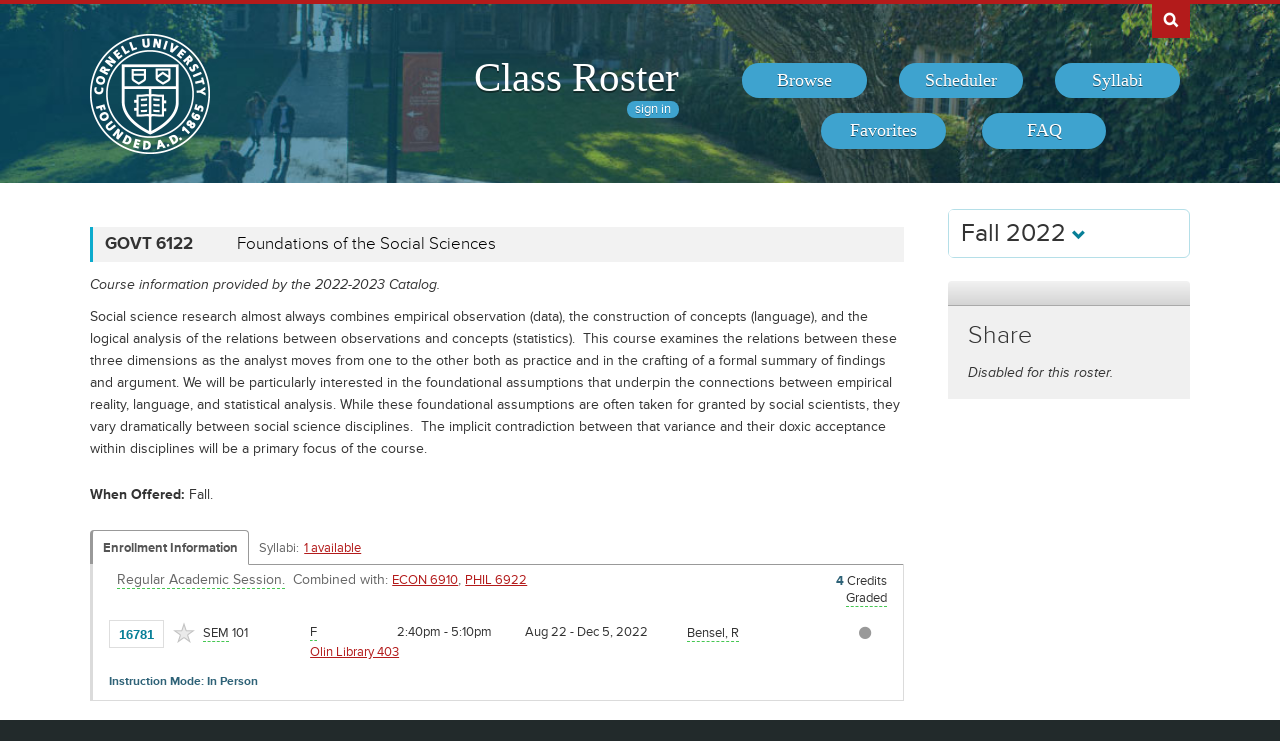

--- FILE ---
content_type: text/css
request_url: https://classes.cornell.edu/build//browse.4cc01578.css
body_size: 41301
content:
@charset "UTF-8";
/*!
 * Bootstrap v3.3.7 (http://getbootstrap.com)
 * Copyright 2011-2016 Twitter, Inc.
 * Licensed under MIT (https://github.com/twbs/bootstrap/blob/master/LICENSE)
 */
/*! normalize.css v3.0.3 | MIT License | github.com/necolas/normalize.css */html{font-family:sans-serif;-ms-text-size-adjust:100%;-webkit-text-size-adjust:100%}article,aside,details,figcaption,figure,footer,header,hgroup,main,menu,nav,section,summary{display:block}audio,canvas,progress,video{display:inline-block;vertical-align:baseline}audio:not([controls]){display:none;height:0}[hidden],template{display:none}a{background-color:transparent}a:active,a:hover{outline:0}abbr[title]{border-bottom:1px dotted}dfn{font-style:italic}h1{font-size:2em;margin:.67em 0}mark{background:#ff0;color:#000}small{font-size:80%}sub,sup{font-size:75%;line-height:0;vertical-align:baseline}sup{top:-.5em}sub{bottom:-.25em}img{border:0}svg:not(:root){overflow:hidden}figure{margin:1em 40px}hr{box-sizing:content-box;height:0}pre{overflow:auto}code,kbd,pre,samp{font-family:monospace,monospace;font-size:1em}button,input,optgroup,select,textarea{color:inherit;font:inherit;margin:0}button{overflow:visible}button,select{text-transform:none}button,html input[type=button],input[type=reset],input[type=submit]{-webkit-appearance:button;cursor:pointer}button[disabled],html input[disabled]{cursor:default}button::-moz-focus-inner,input::-moz-focus-inner{border:0;padding:0}input{line-height:normal}input[type=checkbox],input[type=radio]{box-sizing:border-box;padding:0}input[type=number]::-webkit-inner-spin-button,input[type=number]::-webkit-outer-spin-button{height:auto}input[type=search]{-webkit-appearance:textfield;box-sizing:content-box}input[type=search]::-webkit-search-cancel-button,input[type=search]::-webkit-search-decoration{-webkit-appearance:none}fieldset{border:1px solid silver;margin:0 2px;padding:.35em .625em .75em}textarea{overflow:auto}optgroup{font-weight:700}td,th{padding:0}

/*! Source: https://github.com/h5bp/html5-boilerplate/blob/master/src/css/main.css */@media print{*,:after,:before{background:transparent!important;color:#000!important;box-shadow:none!important;text-shadow:none!important}a,a:visited{text-decoration:underline}a[href]:after{content:" (" attr(href) ")"}abbr[title]:after{content:" (" attr(title) ")"}a[href^="#"]:after,a[href^="javascript:"]:after{content:""}blockquote,pre{border:1px solid #999;page-break-inside:avoid}thead{display:table-header-group}img,tr{page-break-inside:avoid}img{max-width:100%!important}h2,h3,p{orphans:3;widows:3}h2,h3{page-break-after:avoid}.navbar{display:none}.btn>.caret,.dropup>.btn>.caret{border-top-color:#000!important}.label{border:1px solid #000}.table{border-collapse:collapse!important}.table td,.table th{background-color:#fff!important}.table-bordered td,.table-bordered th{border:1px solid #ddd!important}}@font-face{font-family:Glyphicons Halflings;src:url(/build/fonts/glyphicons-halflings-regular.eot);src:url(/build/fonts/glyphicons-halflings-regular.eot?#iefix) format("embedded-opentype"),url(/build/fonts/glyphicons-halflings-regular.woff2) format("woff2"),url(/build/fonts/glyphicons-halflings-regular.woff) format("woff"),url(/build/fonts/glyphicons-halflings-regular.ttf) format("truetype"),url(/build/fonts/glyphicons-halflings-regular.svg#glyphicons_halflingsregular) format("svg")}.glyphicon{position:relative;top:1px;display:inline-block;font-family:Glyphicons Halflings;font-style:normal;font-weight:400;line-height:1;-webkit-font-smoothing:antialiased;-moz-osx-font-smoothing:grayscale}.glyphicon-asterisk:before{content:"\002a"}.glyphicon-plus:before{content:"\002b"}.glyphicon-eur:before,.glyphicon-euro:before{content:"\20ac"}.glyphicon-minus:before{content:"\2212"}.glyphicon-cloud:before{content:"\2601"}.glyphicon-envelope:before{content:"\2709"}.glyphicon-pencil:before{content:"\270f"}.glyphicon-glass:before{content:"\e001"}.glyphicon-music:before{content:"\e002"}.glyphicon-search:before{content:"\e003"}.glyphicon-heart:before{content:"\e005"}.glyphicon-star:before{content:"\e006"}.glyphicon-star-empty:before{content:"\e007"}.glyphicon-user:before{content:"\e008"}.glyphicon-film:before{content:"\e009"}.glyphicon-th-large:before{content:"\e010"}.glyphicon-th:before{content:"\e011"}.glyphicon-th-list:before{content:"\e012"}.glyphicon-ok:before{content:"\e013"}.glyphicon-remove:before{content:"\e014"}.glyphicon-zoom-in:before{content:"\e015"}.glyphicon-zoom-out:before{content:"\e016"}.glyphicon-off:before{content:"\e017"}.glyphicon-signal:before{content:"\e018"}.glyphicon-cog:before{content:"\e019"}.glyphicon-trash:before{content:"\e020"}.glyphicon-home:before{content:"\e021"}.glyphicon-file:before{content:"\e022"}.glyphicon-time:before{content:"\e023"}.glyphicon-road:before{content:"\e024"}.glyphicon-download-alt:before{content:"\e025"}.glyphicon-download:before{content:"\e026"}.glyphicon-upload:before{content:"\e027"}.glyphicon-inbox:before{content:"\e028"}.glyphicon-play-circle:before{content:"\e029"}.glyphicon-repeat:before{content:"\e030"}.glyphicon-refresh:before{content:"\e031"}.glyphicon-list-alt:before{content:"\e032"}.glyphicon-lock:before{content:"\e033"}.glyphicon-flag:before{content:"\e034"}.glyphicon-headphones:before{content:"\e035"}.glyphicon-volume-off:before{content:"\e036"}.glyphicon-volume-down:before{content:"\e037"}.glyphicon-volume-up:before{content:"\e038"}.glyphicon-qrcode:before{content:"\e039"}.glyphicon-barcode:before{content:"\e040"}.glyphicon-tag:before{content:"\e041"}.glyphicon-tags:before{content:"\e042"}.glyphicon-book:before{content:"\e043"}.glyphicon-bookmark:before{content:"\e044"}.glyphicon-print:before{content:"\e045"}.glyphicon-camera:before{content:"\e046"}.glyphicon-font:before{content:"\e047"}.glyphicon-bold:before{content:"\e048"}.glyphicon-italic:before{content:"\e049"}.glyphicon-text-height:before{content:"\e050"}.glyphicon-text-width:before{content:"\e051"}.glyphicon-align-left:before{content:"\e052"}.glyphicon-align-center:before{content:"\e053"}.glyphicon-align-right:before{content:"\e054"}.glyphicon-align-justify:before{content:"\e055"}.glyphicon-list:before{content:"\e056"}.glyphicon-indent-left:before{content:"\e057"}.glyphicon-indent-right:before{content:"\e058"}.glyphicon-facetime-video:before{content:"\e059"}.glyphicon-picture:before{content:"\e060"}.glyphicon-map-marker:before{content:"\e062"}.glyphicon-adjust:before{content:"\e063"}.glyphicon-tint:before{content:"\e064"}.glyphicon-edit:before{content:"\e065"}.glyphicon-share:before{content:"\e066"}.glyphicon-check:before{content:"\e067"}.glyphicon-move:before{content:"\e068"}.glyphicon-step-backward:before{content:"\e069"}.glyphicon-fast-backward:before{content:"\e070"}.glyphicon-backward:before{content:"\e071"}.glyphicon-play:before{content:"\e072"}.glyphicon-pause:before{content:"\e073"}.glyphicon-stop:before{content:"\e074"}.glyphicon-forward:before{content:"\e075"}.glyphicon-fast-forward:before{content:"\e076"}.glyphicon-step-forward:before{content:"\e077"}.glyphicon-eject:before{content:"\e078"}.glyphicon-chevron-left:before{content:"\e079"}.glyphicon-chevron-right:before{content:"\e080"}.glyphicon-plus-sign:before{content:"\e081"}.glyphicon-minus-sign:before{content:"\e082"}.glyphicon-remove-sign:before{content:"\e083"}.glyphicon-ok-sign:before{content:"\e084"}.glyphicon-question-sign:before{content:"\e085"}.glyphicon-info-sign:before{content:"\e086"}.glyphicon-screenshot:before{content:"\e087"}.glyphicon-remove-circle:before{content:"\e088"}.glyphicon-ok-circle:before{content:"\e089"}.glyphicon-ban-circle:before{content:"\e090"}.glyphicon-arrow-left:before{content:"\e091"}.glyphicon-arrow-right:before{content:"\e092"}.glyphicon-arrow-up:before{content:"\e093"}.glyphicon-arrow-down:before{content:"\e094"}.glyphicon-share-alt:before{content:"\e095"}.glyphicon-resize-full:before{content:"\e096"}.glyphicon-resize-small:before{content:"\e097"}.glyphicon-exclamation-sign:before{content:"\e101"}.glyphicon-gift:before{content:"\e102"}.glyphicon-leaf:before{content:"\e103"}.glyphicon-fire:before{content:"\e104"}.glyphicon-eye-open:before{content:"\e105"}.glyphicon-eye-close:before{content:"\e106"}.glyphicon-warning-sign:before{content:"\e107"}.glyphicon-plane:before{content:"\e108"}.glyphicon-calendar:before{content:"\e109"}.glyphicon-random:before{content:"\e110"}.glyphicon-comment:before{content:"\e111"}.glyphicon-magnet:before{content:"\e112"}.glyphicon-chevron-up:before{content:"\e113"}.glyphicon-chevron-down:before{content:"\e114"}.glyphicon-retweet:before{content:"\e115"}.glyphicon-shopping-cart:before{content:"\e116"}.glyphicon-folder-close:before{content:"\e117"}.glyphicon-folder-open:before{content:"\e118"}.glyphicon-resize-vertical:before{content:"\e119"}.glyphicon-resize-horizontal:before{content:"\e120"}.glyphicon-hdd:before{content:"\e121"}.glyphicon-bullhorn:before{content:"\e122"}.glyphicon-bell:before{content:"\e123"}.glyphicon-certificate:before{content:"\e124"}.glyphicon-thumbs-up:before{content:"\e125"}.glyphicon-thumbs-down:before{content:"\e126"}.glyphicon-hand-right:before{content:"\e127"}.glyphicon-hand-left:before{content:"\e128"}.glyphicon-hand-up:before{content:"\e129"}.glyphicon-hand-down:before{content:"\e130"}.glyphicon-circle-arrow-right:before{content:"\e131"}.glyphicon-circle-arrow-left:before{content:"\e132"}.glyphicon-circle-arrow-up:before{content:"\e133"}.glyphicon-circle-arrow-down:before{content:"\e134"}.glyphicon-globe:before{content:"\e135"}.glyphicon-wrench:before{content:"\e136"}.glyphicon-tasks:before{content:"\e137"}.glyphicon-filter:before{content:"\e138"}.glyphicon-briefcase:before{content:"\e139"}.glyphicon-fullscreen:before{content:"\e140"}.glyphicon-dashboard:before{content:"\e141"}.glyphicon-paperclip:before{content:"\e142"}.glyphicon-heart-empty:before{content:"\e143"}.glyphicon-link:before{content:"\e144"}.glyphicon-phone:before{content:"\e145"}.glyphicon-pushpin:before{content:"\e146"}.glyphicon-usd:before{content:"\e148"}.glyphicon-gbp:before{content:"\e149"}.glyphicon-sort:before{content:"\e150"}.glyphicon-sort-by-alphabet:before{content:"\e151"}.glyphicon-sort-by-alphabet-alt:before{content:"\e152"}.glyphicon-sort-by-order:before{content:"\e153"}.glyphicon-sort-by-order-alt:before{content:"\e154"}.glyphicon-sort-by-attributes:before{content:"\e155"}.glyphicon-sort-by-attributes-alt:before{content:"\e156"}.glyphicon-unchecked:before{content:"\e157"}.glyphicon-expand:before{content:"\e158"}.glyphicon-collapse-down:before{content:"\e159"}.glyphicon-collapse-up:before{content:"\e160"}.glyphicon-log-in:before{content:"\e161"}.glyphicon-flash:before{content:"\e162"}.glyphicon-log-out:before{content:"\e163"}.glyphicon-new-window:before{content:"\e164"}.glyphicon-record:before{content:"\e165"}.glyphicon-save:before{content:"\e166"}.glyphicon-open:before{content:"\e167"}.glyphicon-saved:before{content:"\e168"}.glyphicon-import:before{content:"\e169"}.glyphicon-export:before{content:"\e170"}.glyphicon-send:before{content:"\e171"}.glyphicon-floppy-disk:before{content:"\e172"}.glyphicon-floppy-saved:before{content:"\e173"}.glyphicon-floppy-remove:before{content:"\e174"}.glyphicon-floppy-save:before{content:"\e175"}.glyphicon-floppy-open:before{content:"\e176"}.glyphicon-credit-card:before{content:"\e177"}.glyphicon-transfer:before{content:"\e178"}.glyphicon-cutlery:before{content:"\e179"}.glyphicon-header:before{content:"\e180"}.glyphicon-compressed:before{content:"\e181"}.glyphicon-earphone:before{content:"\e182"}.glyphicon-phone-alt:before{content:"\e183"}.glyphicon-tower:before{content:"\e184"}.glyphicon-stats:before{content:"\e185"}.glyphicon-sd-video:before{content:"\e186"}.glyphicon-hd-video:before{content:"\e187"}.glyphicon-subtitles:before{content:"\e188"}.glyphicon-sound-stereo:before{content:"\e189"}.glyphicon-sound-dolby:before{content:"\e190"}.glyphicon-sound-5-1:before{content:"\e191"}.glyphicon-sound-6-1:before{content:"\e192"}.glyphicon-sound-7-1:before{content:"\e193"}.glyphicon-copyright-mark:before{content:"\e194"}.glyphicon-registration-mark:before{content:"\e195"}.glyphicon-cloud-download:before{content:"\e197"}.glyphicon-cloud-upload:before{content:"\e198"}.glyphicon-tree-conifer:before{content:"\e199"}.glyphicon-tree-deciduous:before{content:"\e200"}.glyphicon-cd:before{content:"\e201"}.glyphicon-save-file:before{content:"\e202"}.glyphicon-open-file:before{content:"\e203"}.glyphicon-level-up:before{content:"\e204"}.glyphicon-copy:before{content:"\e205"}.glyphicon-paste:before{content:"\e206"}.glyphicon-alert:before{content:"\e209"}.glyphicon-equalizer:before{content:"\e210"}.glyphicon-king:before{content:"\e211"}.glyphicon-queen:before{content:"\e212"}.glyphicon-pawn:before{content:"\e213"}.glyphicon-bishop:before{content:"\e214"}.glyphicon-knight:before{content:"\e215"}.glyphicon-baby-formula:before{content:"\e216"}.glyphicon-tent:before{content:"\26fa"}.glyphicon-blackboard:before{content:"\e218"}.glyphicon-bed:before{content:"\e219"}.glyphicon-apple:before{content:"\f8ff"}.glyphicon-erase:before{content:"\e221"}.glyphicon-hourglass:before{content:"\231b"}.glyphicon-lamp:before{content:"\e223"}.glyphicon-duplicate:before{content:"\e224"}.glyphicon-piggy-bank:before{content:"\e225"}.glyphicon-scissors:before{content:"\e226"}.glyphicon-bitcoin:before,.glyphicon-btc:before,.glyphicon-xbt:before{content:"\e227"}.glyphicon-jpy:before,.glyphicon-yen:before{content:"\00a5"}.glyphicon-rub:before,.glyphicon-ruble:before{content:"\20bd"}.glyphicon-scale:before{content:"\e230"}.glyphicon-ice-lolly:before{content:"\e231"}.glyphicon-ice-lolly-tasted:before{content:"\e232"}.glyphicon-education:before{content:"\e233"}.glyphicon-option-horizontal:before{content:"\e234"}.glyphicon-option-vertical:before{content:"\e235"}.glyphicon-menu-hamburger:before{content:"\e236"}.glyphicon-modal-window:before{content:"\e237"}.glyphicon-oil:before{content:"\e238"}.glyphicon-grain:before{content:"\e239"}.glyphicon-sunglasses:before{content:"\e240"}.glyphicon-text-size:before{content:"\e241"}.glyphicon-text-color:before{content:"\e242"}.glyphicon-text-background:before{content:"\e243"}.glyphicon-object-align-top:before{content:"\e244"}.glyphicon-object-align-bottom:before{content:"\e245"}.glyphicon-object-align-horizontal:before{content:"\e246"}.glyphicon-object-align-left:before{content:"\e247"}.glyphicon-object-align-vertical:before{content:"\e248"}.glyphicon-object-align-right:before{content:"\e249"}.glyphicon-triangle-right:before{content:"\e250"}.glyphicon-triangle-left:before{content:"\e251"}.glyphicon-triangle-bottom:before{content:"\e252"}.glyphicon-triangle-top:before{content:"\e253"}.glyphicon-console:before{content:"\e254"}.glyphicon-superscript:before{content:"\e255"}.glyphicon-subscript:before{content:"\e256"}.glyphicon-menu-left:before{content:"\e257"}.glyphicon-menu-right:before{content:"\e258"}.glyphicon-menu-down:before{content:"\e259"}.glyphicon-menu-up:before{content:"\e260"}*,:after,:before{-webkit-box-sizing:border-box;-moz-box-sizing:border-box;box-sizing:border-box}html{font-size:10px;-webkit-tap-highlight-color:rgba(0,0,0,0)}body{font-family:Helvetica Neue,Helvetica,Arial,sans-serif;font-size:14px;line-height:1.42857;color:#333;background-color:#fff}button,input,select,textarea{font-family:inherit;font-size:inherit;line-height:inherit}a{color:#337ab7;text-decoration:none}a:focus,a:hover{color:#23527c;text-decoration:underline}a:focus{outline:5px auto -webkit-focus-ring-color;outline-offset:-2px}figure{margin:0}img{vertical-align:middle}.img-responsive{display:block;max-width:100%;height:auto}.img-rounded{border-radius:6px}.img-thumbnail{padding:4px;line-height:1.42857;background-color:#fff;border:1px solid #ddd;border-radius:4px;-webkit-transition:all .2s ease-in-out;-o-transition:all .2s ease-in-out;transition:all .2s ease-in-out;display:inline-block;max-width:100%;height:auto}.img-circle{border-radius:50%}hr{margin-top:20px;margin-bottom:20px;border:0;border-top:1px solid #eee}[role=button]{cursor:pointer}.h1,.h2,.h3,.h4,.h5,.h6,h1,h2,h3,h4,h5,h6{font-family:inherit;font-weight:500;line-height:1.1;color:inherit}.h1 .small,.h1 small,.h2 .small,.h2 small,.h3 .small,.h3 small,.h4 .small,.h4 small,.h5 .small,.h5 small,.h6 .small,.h6 small,h1 .small,h1 small,h2 .small,h2 small,h3 .small,h3 small,h4 .small,h4 small,h5 .small,h5 small,h6 .small,h6 small{font-weight:400;line-height:1;color:#757575}.h1,.h2,.h3,h1,h2,h3{margin-top:20px;margin-bottom:10px}.h1 .small,.h1 small,.h2 .small,.h2 small,.h3 .small,.h3 small,h1 .small,h1 small,h2 .small,h2 small,h3 .small,h3 small{font-size:65%}.h4,.h5,.h6,h4,h5,h6{margin-top:10px;margin-bottom:10px}.h4 .small,.h4 small,.h5 .small,.h5 small,.h6 .small,.h6 small,h4 .small,h4 small,h5 .small,h5 small,h6 .small,h6 small{font-size:75%}.h1,h1{font-size:36px}.h2,h2{font-size:30px}.h3,h3{font-size:24px}.h4,h4{font-size:18px}.h5,h5{font-size:14px}.h6,h6{font-size:12px}p{margin:0 0 10px}.lead{margin-bottom:20px;font-size:16px;font-weight:300;line-height:1.4}@media (min-width:768px){.lead{font-size:21px}}.small,small{font-size:85%}.mark,mark{background-color:#fcf8e3;padding:.2em}.text-left{text-align:left}.text-right{text-align:right}.text-center{text-align:center}.text-justify{text-align:justify}.text-nowrap{white-space:nowrap}.text-lowercase{text-transform:lowercase}.initialism,.text-uppercase{text-transform:uppercase}.text-capitalize{text-transform:capitalize}.text-muted{color:#757575}.text-primary{color:#337ab7}a.text-primary:focus,a.text-primary:hover{color:#286090}.text-success{color:#3c763d}a.text-success:focus,a.text-success:hover{color:#2b542c}.text-info{color:#31708f}a.text-info:focus,a.text-info:hover{color:#245269}.text-warning{color:#8a6d3b}a.text-warning:focus,a.text-warning:hover{color:#66512c}.text-danger{color:#a94442}a.text-danger:focus,a.text-danger:hover{color:#843534}.bg-primary{color:#fff;background-color:#337ab7}a.bg-primary:focus,a.bg-primary:hover{background-color:#286090}.bg-success{background-color:#dff0d8}a.bg-success:focus,a.bg-success:hover{background-color:#c1e2b3}.bg-info{background-color:#d9edf7}a.bg-info:focus,a.bg-info:hover{background-color:#afd9ee}.bg-warning{background-color:#fcf8e3}a.bg-warning:focus,a.bg-warning:hover{background-color:#f7ecb5}.bg-danger{background-color:#f2dede}a.bg-danger:focus,a.bg-danger:hover{background-color:#e4b9b9}.page-header{padding-bottom:9px;margin:40px 0 20px;border-bottom:1px solid #eee}ol,ul{margin-top:0;margin-bottom:10px}ol ol,ol ul,ul ol,ul ul{margin-bottom:0}.list-inline,.list-unstyled{padding-left:0;list-style:none}.list-inline{margin-left:-5px}.list-inline>li{display:inline-block;padding-left:5px;padding-right:5px}dl{margin-top:0;margin-bottom:20px}dd,dt{line-height:1.42857}dd{margin-left:0}.dl-horizontal dd:after,.dl-horizontal dd:before{content:" ";display:table}.dl-horizontal dd:after{clear:both}@media (min-width:768px){.dl-horizontal dt{float:left;width:160px;clear:left;text-align:right;overflow:hidden;text-overflow:ellipsis;white-space:nowrap}.dl-horizontal dd{margin-left:180px}}abbr[data-original-title],abbr[title]{cursor:help;border-bottom:1px dotted #757575}.initialism{font-size:90%}blockquote{padding:10px 20px;margin:0 0 20px;font-size:17.5px;border-left:5px solid #eee}blockquote ol:last-child,blockquote p:last-child,blockquote ul:last-child{margin-bottom:0}blockquote .small,blockquote footer,blockquote small{display:block;font-size:80%;line-height:1.42857;color:#757575}blockquote .small:before,blockquote footer:before,blockquote small:before{content:"\2014 \00A0"}.blockquote-reverse,blockquote.pull-right{padding-right:15px;padding-left:0;border-right:5px solid #eee;border-left:0;text-align:right}.blockquote-reverse .small:before,.blockquote-reverse footer:before,.blockquote-reverse small:before,blockquote.pull-right .small:before,blockquote.pull-right footer:before,blockquote.pull-right small:before{content:""}.blockquote-reverse .small:after,.blockquote-reverse footer:after,.blockquote-reverse small:after,blockquote.pull-right .small:after,blockquote.pull-right footer:after,blockquote.pull-right small:after{content:"\00A0 \2014"}address{margin-bottom:20px;font-style:normal;line-height:1.42857}code,kbd,pre,samp{font-family:Menlo,Monaco,Consolas,Courier New,monospace}code{color:inherit;background-color:inherit;border-radius:4px}code,kbd{padding:2px 4px;font-size:90%}kbd{color:#fff;background-color:#333;border-radius:3px;box-shadow:inset 0 -1px 0 rgba(0,0,0,.25)}kbd kbd{padding:0;font-size:100%;font-weight:700;box-shadow:none}pre{display:block;padding:9.5px;margin:0 0 10px;font-size:13px;line-height:1.42857;word-break:break-all;word-wrap:break-word;color:#333;background-color:inherit;border:1px solid #ccc;border-radius:4px}pre code{padding:0;font-size:inherit;color:inherit;white-space:pre-wrap;background-color:transparent;border-radius:0}.pre-scrollable{max-height:340px;overflow-y:scroll}.container{margin-right:auto;margin-left:auto;padding-left:15px;padding-right:15px}.container:after,.container:before{content:" ";display:table}.container:after{clear:both}@media (min-width:768px){.container{width:750px}}@media (min-width:992px){.container{width:970px}}@media (min-width:1200px){.container{width:1170px}}.container-fluid{margin-right:auto;margin-left:auto;padding-left:15px;padding-right:15px}.container-fluid:after,.container-fluid:before{content:" ";display:table}.container-fluid:after{clear:both}.row{margin-left:-15px;margin-right:-15px}.row:after,.row:before{content:" ";display:table}.row:after{clear:both}.col-lg-1,.col-lg-2,.col-lg-3,.col-lg-4,.col-lg-5,.col-lg-6,.col-lg-7,.col-lg-8,.col-lg-9,.col-lg-10,.col-lg-11,.col-lg-12,.col-md-1,.col-md-2,.col-md-3,.col-md-4,.col-md-5,.col-md-6,.col-md-7,.col-md-8,.col-md-9,.col-md-10,.col-md-11,.col-md-12,.col-sm-1,.col-sm-2,.col-sm-3,.col-sm-4,.col-sm-5,.col-sm-6,.col-sm-7,.col-sm-8,.col-sm-9,.col-sm-10,.col-sm-11,.col-sm-12,.col-xs-1,.col-xs-2,.col-xs-3,.col-xs-4,.col-xs-5,.col-xs-6,.col-xs-7,.col-xs-8,.col-xs-9,.col-xs-10,.col-xs-11,.col-xs-12{position:relative;min-height:1px;padding-left:15px;padding-right:15px}.col-xs-1,.col-xs-2,.col-xs-3,.col-xs-4,.col-xs-5,.col-xs-6,.col-xs-7,.col-xs-8,.col-xs-9,.col-xs-10,.col-xs-11,.col-xs-12{float:left}.col-xs-1{width:8.33333%}.col-xs-2{width:16.66667%}.col-xs-3{width:25%}.col-xs-4{width:33.33333%}.col-xs-5{width:41.66667%}.col-xs-6{width:50%}.col-xs-7{width:58.33333%}.col-xs-8{width:66.66667%}.col-xs-9{width:75%}.col-xs-10{width:83.33333%}.col-xs-11{width:91.66667%}.col-xs-12{width:100%}.col-xs-pull-0{right:auto}.col-xs-pull-1{right:8.33333%}.col-xs-pull-2{right:16.66667%}.col-xs-pull-3{right:25%}.col-xs-pull-4{right:33.33333%}.col-xs-pull-5{right:41.66667%}.col-xs-pull-6{right:50%}.col-xs-pull-7{right:58.33333%}.col-xs-pull-8{right:66.66667%}.col-xs-pull-9{right:75%}.col-xs-pull-10{right:83.33333%}.col-xs-pull-11{right:91.66667%}.col-xs-pull-12{right:100%}.col-xs-push-0{left:auto}.col-xs-push-1{left:8.33333%}.col-xs-push-2{left:16.66667%}.col-xs-push-3{left:25%}.col-xs-push-4{left:33.33333%}.col-xs-push-5{left:41.66667%}.col-xs-push-6{left:50%}.col-xs-push-7{left:58.33333%}.col-xs-push-8{left:66.66667%}.col-xs-push-9{left:75%}.col-xs-push-10{left:83.33333%}.col-xs-push-11{left:91.66667%}.col-xs-push-12{left:100%}.col-xs-offset-0{margin-left:0}.col-xs-offset-1{margin-left:8.33333%}.col-xs-offset-2{margin-left:16.66667%}.col-xs-offset-3{margin-left:25%}.col-xs-offset-4{margin-left:33.33333%}.col-xs-offset-5{margin-left:41.66667%}.col-xs-offset-6{margin-left:50%}.col-xs-offset-7{margin-left:58.33333%}.col-xs-offset-8{margin-left:66.66667%}.col-xs-offset-9{margin-left:75%}.col-xs-offset-10{margin-left:83.33333%}.col-xs-offset-11{margin-left:91.66667%}.col-xs-offset-12{margin-left:100%}@media (min-width:768px){.col-sm-1,.col-sm-2,.col-sm-3,.col-sm-4,.col-sm-5,.col-sm-6,.col-sm-7,.col-sm-8,.col-sm-9,.col-sm-10,.col-sm-11,.col-sm-12{float:left}.col-sm-1{width:8.33333%}.col-sm-2{width:16.66667%}.col-sm-3{width:25%}.col-sm-4{width:33.33333%}.col-sm-5{width:41.66667%}.col-sm-6{width:50%}.col-sm-7{width:58.33333%}.col-sm-8{width:66.66667%}.col-sm-9{width:75%}.col-sm-10{width:83.33333%}.col-sm-11{width:91.66667%}.col-sm-12{width:100%}.col-sm-pull-0{right:auto}.col-sm-pull-1{right:8.33333%}.col-sm-pull-2{right:16.66667%}.col-sm-pull-3{right:25%}.col-sm-pull-4{right:33.33333%}.col-sm-pull-5{right:41.66667%}.col-sm-pull-6{right:50%}.col-sm-pull-7{right:58.33333%}.col-sm-pull-8{right:66.66667%}.col-sm-pull-9{right:75%}.col-sm-pull-10{right:83.33333%}.col-sm-pull-11{right:91.66667%}.col-sm-pull-12{right:100%}.col-sm-push-0{left:auto}.col-sm-push-1{left:8.33333%}.col-sm-push-2{left:16.66667%}.col-sm-push-3{left:25%}.col-sm-push-4{left:33.33333%}.col-sm-push-5{left:41.66667%}.col-sm-push-6{left:50%}.col-sm-push-7{left:58.33333%}.col-sm-push-8{left:66.66667%}.col-sm-push-9{left:75%}.col-sm-push-10{left:83.33333%}.col-sm-push-11{left:91.66667%}.col-sm-push-12{left:100%}.col-sm-offset-0{margin-left:0}.col-sm-offset-1{margin-left:8.33333%}.col-sm-offset-2{margin-left:16.66667%}.col-sm-offset-3{margin-left:25%}.col-sm-offset-4{margin-left:33.33333%}.col-sm-offset-5{margin-left:41.66667%}.col-sm-offset-6{margin-left:50%}.col-sm-offset-7{margin-left:58.33333%}.col-sm-offset-8{margin-left:66.66667%}.col-sm-offset-9{margin-left:75%}.col-sm-offset-10{margin-left:83.33333%}.col-sm-offset-11{margin-left:91.66667%}.col-sm-offset-12{margin-left:100%}}@media (min-width:992px){.col-md-1,.col-md-2,.col-md-3,.col-md-4,.col-md-5,.col-md-6,.col-md-7,.col-md-8,.col-md-9,.col-md-10,.col-md-11,.col-md-12{float:left}.col-md-1{width:8.33333%}.col-md-2{width:16.66667%}.col-md-3{width:25%}.col-md-4{width:33.33333%}.col-md-5{width:41.66667%}.col-md-6{width:50%}.col-md-7{width:58.33333%}.col-md-8{width:66.66667%}.col-md-9{width:75%}.col-md-10{width:83.33333%}.col-md-11{width:91.66667%}.col-md-12{width:100%}.col-md-pull-0{right:auto}.col-md-pull-1{right:8.33333%}.col-md-pull-2{right:16.66667%}.col-md-pull-3{right:25%}.col-md-pull-4{right:33.33333%}.col-md-pull-5{right:41.66667%}.col-md-pull-6{right:50%}.col-md-pull-7{right:58.33333%}.col-md-pull-8{right:66.66667%}.col-md-pull-9{right:75%}.col-md-pull-10{right:83.33333%}.col-md-pull-11{right:91.66667%}.col-md-pull-12{right:100%}.col-md-push-0{left:auto}.col-md-push-1{left:8.33333%}.col-md-push-2{left:16.66667%}.col-md-push-3{left:25%}.col-md-push-4{left:33.33333%}.col-md-push-5{left:41.66667%}.col-md-push-6{left:50%}.col-md-push-7{left:58.33333%}.col-md-push-8{left:66.66667%}.col-md-push-9{left:75%}.col-md-push-10{left:83.33333%}.col-md-push-11{left:91.66667%}.col-md-push-12{left:100%}.col-md-offset-0{margin-left:0}.col-md-offset-1{margin-left:8.33333%}.col-md-offset-2{margin-left:16.66667%}.col-md-offset-3{margin-left:25%}.col-md-offset-4{margin-left:33.33333%}.col-md-offset-5{margin-left:41.66667%}.col-md-offset-6{margin-left:50%}.col-md-offset-7{margin-left:58.33333%}.col-md-offset-8{margin-left:66.66667%}.col-md-offset-9{margin-left:75%}.col-md-offset-10{margin-left:83.33333%}.col-md-offset-11{margin-left:91.66667%}.col-md-offset-12{margin-left:100%}}@media (min-width:1200px){.col-lg-1,.col-lg-2,.col-lg-3,.col-lg-4,.col-lg-5,.col-lg-6,.col-lg-7,.col-lg-8,.col-lg-9,.col-lg-10,.col-lg-11,.col-lg-12{float:left}.col-lg-1{width:8.33333%}.col-lg-2{width:16.66667%}.col-lg-3{width:25%}.col-lg-4{width:33.33333%}.col-lg-5{width:41.66667%}.col-lg-6{width:50%}.col-lg-7{width:58.33333%}.col-lg-8{width:66.66667%}.col-lg-9{width:75%}.col-lg-10{width:83.33333%}.col-lg-11{width:91.66667%}.col-lg-12{width:100%}.col-lg-pull-0{right:auto}.col-lg-pull-1{right:8.33333%}.col-lg-pull-2{right:16.66667%}.col-lg-pull-3{right:25%}.col-lg-pull-4{right:33.33333%}.col-lg-pull-5{right:41.66667%}.col-lg-pull-6{right:50%}.col-lg-pull-7{right:58.33333%}.col-lg-pull-8{right:66.66667%}.col-lg-pull-9{right:75%}.col-lg-pull-10{right:83.33333%}.col-lg-pull-11{right:91.66667%}.col-lg-pull-12{right:100%}.col-lg-push-0{left:auto}.col-lg-push-1{left:8.33333%}.col-lg-push-2{left:16.66667%}.col-lg-push-3{left:25%}.col-lg-push-4{left:33.33333%}.col-lg-push-5{left:41.66667%}.col-lg-push-6{left:50%}.col-lg-push-7{left:58.33333%}.col-lg-push-8{left:66.66667%}.col-lg-push-9{left:75%}.col-lg-push-10{left:83.33333%}.col-lg-push-11{left:91.66667%}.col-lg-push-12{left:100%}.col-lg-offset-0{margin-left:0}.col-lg-offset-1{margin-left:8.33333%}.col-lg-offset-2{margin-left:16.66667%}.col-lg-offset-3{margin-left:25%}.col-lg-offset-4{margin-left:33.33333%}.col-lg-offset-5{margin-left:41.66667%}.col-lg-offset-6{margin-left:50%}.col-lg-offset-7{margin-left:58.33333%}.col-lg-offset-8{margin-left:66.66667%}.col-lg-offset-9{margin-left:75%}.col-lg-offset-10{margin-left:83.33333%}.col-lg-offset-11{margin-left:91.66667%}.col-lg-offset-12{margin-left:100%}}table{background-color:transparent}caption{padding-top:8px;padding-bottom:8px;color:#757575}th{text-align:left}.table{width:100%;max-width:100%;margin-bottom:20px}.table>tbody>tr>td,.table>tbody>tr>th,.table>tfoot>tr>td,.table>tfoot>tr>th,.table>thead>tr>td,.table>thead>tr>th{padding:8px;line-height:1.42857;vertical-align:top;border-top:1px solid #ddd}.table>thead>tr>th{vertical-align:bottom;border-bottom:2px solid #ddd}.table>caption+thead>tr:first-child>td,.table>caption+thead>tr:first-child>th,.table>colgroup+thead>tr:first-child>td,.table>colgroup+thead>tr:first-child>th,.table>thead:first-child>tr:first-child>td,.table>thead:first-child>tr:first-child>th{border-top:0}.table>tbody+tbody{border-top:2px solid #ddd}.table .table{background-color:#fff}.table-condensed>tbody>tr>td,.table-condensed>tbody>tr>th,.table-condensed>tfoot>tr>td,.table-condensed>tfoot>tr>th,.table-condensed>thead>tr>td,.table-condensed>thead>tr>th{padding:5px}.table-bordered,.table-bordered>tbody>tr>td,.table-bordered>tbody>tr>th,.table-bordered>tfoot>tr>td,.table-bordered>tfoot>tr>th,.table-bordered>thead>tr>td,.table-bordered>thead>tr>th{border:1px solid #ddd}.table-bordered>thead>tr>td,.table-bordered>thead>tr>th{border-bottom-width:2px}.table-striped>tbody>tr:nth-of-type(odd){background-color:#f9f9f9}.table-hover>tbody>tr:hover{background-color:#f5f5f5}table col[class*=col-]{position:static;float:none;display:table-column}table td[class*=col-],table th[class*=col-]{position:static;float:none;display:table-cell}.table>tbody>tr.active>td,.table>tbody>tr.active>th,.table>tbody>tr>td.active,.table>tbody>tr>th.active,.table>tfoot>tr.active>td,.table>tfoot>tr.active>th,.table>tfoot>tr>td.active,.table>tfoot>tr>th.active,.table>thead>tr.active>td,.table>thead>tr.active>th,.table>thead>tr>td.active,.table>thead>tr>th.active{background-color:#f5f5f5}.table-hover>tbody>tr.active:hover>td,.table-hover>tbody>tr.active:hover>th,.table-hover>tbody>tr:hover>.active,.table-hover>tbody>tr>td.active:hover,.table-hover>tbody>tr>th.active:hover{background-color:#e8e8e8}.table>tbody>tr.success>td,.table>tbody>tr.success>th,.table>tbody>tr>td.success,.table>tbody>tr>th.success,.table>tfoot>tr.success>td,.table>tfoot>tr.success>th,.table>tfoot>tr>td.success,.table>tfoot>tr>th.success,.table>thead>tr.success>td,.table>thead>tr.success>th,.table>thead>tr>td.success,.table>thead>tr>th.success{background-color:#dff0d8}.table-hover>tbody>tr.success:hover>td,.table-hover>tbody>tr.success:hover>th,.table-hover>tbody>tr:hover>.success,.table-hover>tbody>tr>td.success:hover,.table-hover>tbody>tr>th.success:hover{background-color:#d0e9c6}.table>tbody>tr.info>td,.table>tbody>tr.info>th,.table>tbody>tr>td.info,.table>tbody>tr>th.info,.table>tfoot>tr.info>td,.table>tfoot>tr.info>th,.table>tfoot>tr>td.info,.table>tfoot>tr>th.info,.table>thead>tr.info>td,.table>thead>tr.info>th,.table>thead>tr>td.info,.table>thead>tr>th.info{background-color:#d9edf7}.table-hover>tbody>tr.info:hover>td,.table-hover>tbody>tr.info:hover>th,.table-hover>tbody>tr:hover>.info,.table-hover>tbody>tr>td.info:hover,.table-hover>tbody>tr>th.info:hover{background-color:#c4e3f3}.table>tbody>tr.warning>td,.table>tbody>tr.warning>th,.table>tbody>tr>td.warning,.table>tbody>tr>th.warning,.table>tfoot>tr.warning>td,.table>tfoot>tr.warning>th,.table>tfoot>tr>td.warning,.table>tfoot>tr>th.warning,.table>thead>tr.warning>td,.table>thead>tr.warning>th,.table>thead>tr>td.warning,.table>thead>tr>th.warning{background-color:#fcf8e3}.table-hover>tbody>tr.warning:hover>td,.table-hover>tbody>tr.warning:hover>th,.table-hover>tbody>tr:hover>.warning,.table-hover>tbody>tr>td.warning:hover,.table-hover>tbody>tr>th.warning:hover{background-color:#faf2cc}.table>tbody>tr.danger>td,.table>tbody>tr.danger>th,.table>tbody>tr>td.danger,.table>tbody>tr>th.danger,.table>tfoot>tr.danger>td,.table>tfoot>tr.danger>th,.table>tfoot>tr>td.danger,.table>tfoot>tr>th.danger,.table>thead>tr.danger>td,.table>thead>tr.danger>th,.table>thead>tr>td.danger,.table>thead>tr>th.danger{background-color:#f2dede}.table-hover>tbody>tr.danger:hover>td,.table-hover>tbody>tr.danger:hover>th,.table-hover>tbody>tr:hover>.danger,.table-hover>tbody>tr>td.danger:hover,.table-hover>tbody>tr>th.danger:hover{background-color:#ebcccc}.table-responsive{overflow-x:auto;min-height:.01%}@media screen and (max-width:767px){.table-responsive{width:100%;margin-bottom:15px;overflow-y:hidden;-ms-overflow-style:-ms-autohiding-scrollbar;border:1px solid #ddd}.table-responsive>.table{margin-bottom:0}.table-responsive>.table>tbody>tr>td,.table-responsive>.table>tbody>tr>th,.table-responsive>.table>tfoot>tr>td,.table-responsive>.table>tfoot>tr>th,.table-responsive>.table>thead>tr>td,.table-responsive>.table>thead>tr>th{white-space:nowrap}.table-responsive>.table-bordered{border:0}.table-responsive>.table-bordered>tbody>tr>td:first-child,.table-responsive>.table-bordered>tbody>tr>th:first-child,.table-responsive>.table-bordered>tfoot>tr>td:first-child,.table-responsive>.table-bordered>tfoot>tr>th:first-child,.table-responsive>.table-bordered>thead>tr>td:first-child,.table-responsive>.table-bordered>thead>tr>th:first-child{border-left:0}.table-responsive>.table-bordered>tbody>tr>td:last-child,.table-responsive>.table-bordered>tbody>tr>th:last-child,.table-responsive>.table-bordered>tfoot>tr>td:last-child,.table-responsive>.table-bordered>tfoot>tr>th:last-child,.table-responsive>.table-bordered>thead>tr>td:last-child,.table-responsive>.table-bordered>thead>tr>th:last-child{border-right:0}.table-responsive>.table-bordered>tbody>tr:last-child>td,.table-responsive>.table-bordered>tbody>tr:last-child>th,.table-responsive>.table-bordered>tfoot>tr:last-child>td,.table-responsive>.table-bordered>tfoot>tr:last-child>th{border-bottom:0}}fieldset{margin:0;min-width:0}fieldset,legend{padding:0;border:0}legend{display:block;width:100%;margin-bottom:20px;font-size:21px;line-height:inherit;color:#333;border-bottom:1px solid #e5e5e5}label{display:inline-block;max-width:100%;margin-bottom:5px;font-weight:700}input[type=search]{-webkit-box-sizing:border-box;-moz-box-sizing:border-box;box-sizing:border-box}input[type=checkbox],input[type=radio]{margin:4px 0 0;margin-top:1px\9;line-height:normal}input[type=file]{display:block}input[type=range]{display:block;width:100%}select[multiple],select[size]{height:auto}input[type=checkbox]:focus,input[type=file]:focus,input[type=radio]:focus{outline:5px auto -webkit-focus-ring-color;outline-offset:-2px}output{padding-top:7px}.form-control,output{display:block;font-size:14px;line-height:1.42857;color:#555}.form-control{width:100%;height:34px;padding:6px 12px;background-color:#fff;background-image:none;border:1px solid #ccc;border-radius:4px;-webkit-box-shadow:inset 0 1px 1px rgba(0,0,0,.075);box-shadow:inset 0 1px 1px rgba(0,0,0,.075);-webkit-transition:border-color .15s ease-in-out,box-shadow .15s ease-in-out;-o-transition:border-color ease-in-out .15s,box-shadow ease-in-out .15s;transition:border-color .15s ease-in-out,box-shadow .15s ease-in-out}.form-control:focus{border-color:#66afe9;outline:0;-webkit-box-shadow:inset 0 1px 1px rgba(0,0,0,.075),0 0 8px rgba(102,175,233,.6);box-shadow:inset 0 1px 1px rgba(0,0,0,.075),0 0 8px rgba(102,175,233,.6)}.form-control::-moz-placeholder{color:#999;opacity:1}.form-control:-ms-input-placeholder{color:#999}.form-control::-webkit-input-placeholder{color:#999}.form-control::-ms-expand{border:0;background-color:transparent}.form-control[disabled],.form-control[readonly],fieldset[disabled] .form-control{background-color:#eee;opacity:1}.form-control[disabled],fieldset[disabled] .form-control{cursor:not-allowed}textarea.form-control{height:auto}input[type=search]{-webkit-appearance:none}@media screen and (-webkit-min-device-pixel-ratio:0){input[type=date].form-control,input[type=datetime-local].form-control,input[type=month].form-control,input[type=time].form-control{line-height:34px}.input-group-sm>.input-group-btn>input.btn[type=date],.input-group-sm>.input-group-btn>input.btn[type=datetime-local],.input-group-sm>.input-group-btn>input.btn[type=month],.input-group-sm>.input-group-btn>input.btn[type=time],.input-group-sm>input.form-control[type=date],.input-group-sm>input.form-control[type=datetime-local],.input-group-sm>input.form-control[type=month],.input-group-sm>input.form-control[type=time],.input-group-sm>input.input-group-addon[type=date],.input-group-sm>input.input-group-addon[type=datetime-local],.input-group-sm>input.input-group-addon[type=month],.input-group-sm>input.input-group-addon[type=time],.input-group-sm input[type=date],.input-group-sm input[type=datetime-local],.input-group-sm input[type=month],.input-group-sm input[type=time],input[type=date].input-sm,input[type=datetime-local].input-sm,input[type=month].input-sm,input[type=time].input-sm{line-height:30px}.input-group-lg>.input-group-btn>input.btn[type=date],.input-group-lg>.input-group-btn>input.btn[type=datetime-local],.input-group-lg>.input-group-btn>input.btn[type=month],.input-group-lg>.input-group-btn>input.btn[type=time],.input-group-lg>input.form-control[type=date],.input-group-lg>input.form-control[type=datetime-local],.input-group-lg>input.form-control[type=month],.input-group-lg>input.form-control[type=time],.input-group-lg>input.input-group-addon[type=date],.input-group-lg>input.input-group-addon[type=datetime-local],.input-group-lg>input.input-group-addon[type=month],.input-group-lg>input.input-group-addon[type=time],.input-group-lg input[type=date],.input-group-lg input[type=datetime-local],.input-group-lg input[type=month],.input-group-lg input[type=time],input[type=date].input-lg,input[type=datetime-local].input-lg,input[type=month].input-lg,input[type=time].input-lg{line-height:46px}}.form-group{margin-bottom:15px}.checkbox,.radio{position:relative;display:block;margin-top:10px;margin-bottom:10px}.checkbox label,.radio label{min-height:20px;padding-left:20px;margin-bottom:0;font-weight:400;cursor:pointer}.checkbox-inline input[type=checkbox],.checkbox input[type=checkbox],.radio-inline input[type=radio],.radio input[type=radio]{position:absolute;margin-left:-20px;margin-top:4px\9}.checkbox+.checkbox,.radio+.radio{margin-top:-5px}.checkbox-inline,.radio-inline{position:relative;display:inline-block;padding-left:20px;margin-bottom:0;vertical-align:middle;font-weight:400;cursor:pointer}.checkbox-inline+.checkbox-inline,.radio-inline+.radio-inline{margin-top:0;margin-left:10px}.checkbox-inline.disabled,.checkbox.disabled label,.radio-inline.disabled,.radio.disabled label,fieldset[disabled] .checkbox-inline,fieldset[disabled] .checkbox label,fieldset[disabled] .radio-inline,fieldset[disabled] .radio label,fieldset[disabled] input[type=checkbox],fieldset[disabled] input[type=radio],input[type=checkbox].disabled,input[type=checkbox][disabled],input[type=radio].disabled,input[type=radio][disabled]{cursor:not-allowed}.form-control-static{padding-top:7px;padding-bottom:7px;margin-bottom:0;min-height:34px}.form-control-static.input-lg,.form-control-static.input-sm,.input-group-lg>.form-control-static.form-control,.input-group-lg>.form-control-static.input-group-addon,.input-group-lg>.input-group-btn>.form-control-static.btn,.input-group-sm>.form-control-static.form-control,.input-group-sm>.form-control-static.input-group-addon,.input-group-sm>.input-group-btn>.form-control-static.btn{padding-left:0;padding-right:0}.input-group-sm>.form-control,.input-group-sm>.input-group-addon,.input-group-sm>.input-group-btn>.btn,.input-sm{height:30px;padding:5px 10px;font-size:12px;line-height:1.5;border-radius:3px}.input-group-sm>.input-group-btn>select.btn,.input-group-sm>select.form-control,.input-group-sm>select.input-group-addon,select.input-sm{height:30px;line-height:30px}.input-group-sm>.input-group-btn>select.btn[multiple],.input-group-sm>.input-group-btn>textarea.btn,.input-group-sm>select.form-control[multiple],.input-group-sm>select.input-group-addon[multiple],.input-group-sm>textarea.form-control,.input-group-sm>textarea.input-group-addon,select[multiple].input-sm,textarea.input-sm{height:auto}.form-group-sm .form-control{height:30px;padding:5px 10px;font-size:12px;line-height:1.5;border-radius:3px}.form-group-sm select.form-control{height:30px;line-height:30px}.form-group-sm select[multiple].form-control,.form-group-sm textarea.form-control{height:auto}.form-group-sm .form-control-static{height:30px;min-height:32px;padding:6px 10px;font-size:12px;line-height:1.5}.input-group-lg>.form-control,.input-group-lg>.input-group-addon,.input-group-lg>.input-group-btn>.btn,.input-lg{height:46px;padding:10px 16px;font-size:18px;line-height:1.33333;border-radius:6px}.input-group-lg>.input-group-btn>select.btn,.input-group-lg>select.form-control,.input-group-lg>select.input-group-addon,select.input-lg{height:46px;line-height:46px}.input-group-lg>.input-group-btn>select.btn[multiple],.input-group-lg>.input-group-btn>textarea.btn,.input-group-lg>select.form-control[multiple],.input-group-lg>select.input-group-addon[multiple],.input-group-lg>textarea.form-control,.input-group-lg>textarea.input-group-addon,select[multiple].input-lg,textarea.input-lg{height:auto}.form-group-lg .form-control{height:46px;padding:10px 16px;font-size:18px;line-height:1.33333;border-radius:6px}.form-group-lg select.form-control{height:46px;line-height:46px}.form-group-lg select[multiple].form-control,.form-group-lg textarea.form-control{height:auto}.form-group-lg .form-control-static{height:46px;min-height:38px;padding:11px 16px;font-size:18px;line-height:1.33333}.has-feedback{position:relative}.has-feedback .form-control{padding-right:42.5px}.form-control-feedback{position:absolute;top:0;right:0;z-index:2;display:block;width:34px;height:34px;line-height:34px;text-align:center;pointer-events:none}.form-group-lg .form-control+.form-control-feedback,.input-group-lg+.form-control-feedback,.input-group-lg>.form-control+.form-control-feedback,.input-group-lg>.input-group-addon+.form-control-feedback,.input-group-lg>.input-group-btn>.btn+.form-control-feedback,.input-lg+.form-control-feedback{width:46px;height:46px;line-height:46px}.form-group-sm .form-control+.form-control-feedback,.input-group-sm+.form-control-feedback,.input-group-sm>.form-control+.form-control-feedback,.input-group-sm>.input-group-addon+.form-control-feedback,.input-group-sm>.input-group-btn>.btn+.form-control-feedback,.input-sm+.form-control-feedback{width:30px;height:30px;line-height:30px}.has-success .checkbox,.has-success .checkbox-inline,.has-success.checkbox-inline label,.has-success.checkbox label,.has-success .control-label,.has-success .help-block,.has-success .radio,.has-success .radio-inline,.has-success.radio-inline label,.has-success.radio label{color:#3c763d}.has-success .form-control{border-color:#3c763d;-webkit-box-shadow:inset 0 1px 1px rgba(0,0,0,.075);box-shadow:inset 0 1px 1px rgba(0,0,0,.075)}.has-success .form-control:focus{border-color:#2b542c;-webkit-box-shadow:inset 0 1px 1px rgba(0,0,0,.075),0 0 6px #67b168;box-shadow:inset 0 1px 1px rgba(0,0,0,.075),0 0 6px #67b168}.has-success .input-group-addon{color:#3c763d;border-color:#3c763d;background-color:#dff0d8}.has-success .form-control-feedback{color:#3c763d}.has-warning .checkbox,.has-warning .checkbox-inline,.has-warning.checkbox-inline label,.has-warning.checkbox label,.has-warning .control-label,.has-warning .help-block,.has-warning .radio,.has-warning .radio-inline,.has-warning.radio-inline label,.has-warning.radio label{color:#8a6d3b}.has-warning .form-control{border-color:#8a6d3b;-webkit-box-shadow:inset 0 1px 1px rgba(0,0,0,.075);box-shadow:inset 0 1px 1px rgba(0,0,0,.075)}.has-warning .form-control:focus{border-color:#66512c;-webkit-box-shadow:inset 0 1px 1px rgba(0,0,0,.075),0 0 6px #c0a16b;box-shadow:inset 0 1px 1px rgba(0,0,0,.075),0 0 6px #c0a16b}.has-warning .input-group-addon{color:#8a6d3b;border-color:#8a6d3b;background-color:#fcf8e3}.has-warning .form-control-feedback{color:#8a6d3b}.has-error .checkbox,.has-error .checkbox-inline,.has-error.checkbox-inline label,.has-error.checkbox label,.has-error .control-label,.has-error .help-block,.has-error .radio,.has-error .radio-inline,.has-error.radio-inline label,.has-error.radio label{color:#a94442}.has-error .form-control{border-color:#a94442;-webkit-box-shadow:inset 0 1px 1px rgba(0,0,0,.075);box-shadow:inset 0 1px 1px rgba(0,0,0,.075)}.has-error .form-control:focus{border-color:#843534;-webkit-box-shadow:inset 0 1px 1px rgba(0,0,0,.075),0 0 6px #ce8483;box-shadow:inset 0 1px 1px rgba(0,0,0,.075),0 0 6px #ce8483}.has-error .input-group-addon{color:#a94442;border-color:#a94442;background-color:#f2dede}.has-error .form-control-feedback{color:#a94442}.has-feedback label~.form-control-feedback{top:25px}.has-feedback label.sr-only~.form-control-feedback{top:0}.help-block{display:block;margin-top:5px;margin-bottom:10px;color:#737373}@media (min-width:768px){.form-inline .form-group{display:inline-block;margin-bottom:0;vertical-align:middle}.form-inline .form-control{display:inline-block;width:auto;vertical-align:middle}.form-inline .form-control-static{display:inline-block}.form-inline .input-group{display:inline-table;vertical-align:middle}.form-inline .input-group .form-control,.form-inline .input-group .input-group-addon,.form-inline .input-group .input-group-btn{width:auto}.form-inline .input-group>.form-control{width:100%}.form-inline .control-label{margin-bottom:0;vertical-align:middle}.form-inline .checkbox,.form-inline .radio{display:inline-block;margin-top:0;margin-bottom:0;vertical-align:middle}.form-inline .checkbox label,.form-inline .radio label{padding-left:0}.form-inline .checkbox input[type=checkbox],.form-inline .radio input[type=radio]{position:relative;margin-left:0}.form-inline .has-feedback .form-control-feedback{top:0}}.form-horizontal .checkbox,.form-horizontal .checkbox-inline,.form-horizontal .radio,.form-horizontal .radio-inline{margin-top:0;margin-bottom:0;padding-top:7px}.form-horizontal .checkbox,.form-horizontal .radio{min-height:27px}.form-horizontal .form-group{margin-left:-15px;margin-right:-15px}.form-horizontal .form-group:after,.form-horizontal .form-group:before{content:" ";display:table}.form-horizontal .form-group:after{clear:both}@media (min-width:768px){.form-horizontal .control-label{text-align:right;margin-bottom:0;padding-top:7px}}.form-horizontal .has-feedback .form-control-feedback{right:15px}@media (min-width:768px){.form-horizontal .form-group-lg .control-label{padding-top:11px;font-size:18px}}@media (min-width:768px){.form-horizontal .form-group-sm .control-label{padding-top:6px;font-size:12px}}.btn{display:inline-block;margin-bottom:0;font-weight:400;text-align:center;vertical-align:middle;touch-action:manipulation;cursor:pointer;background-image:none;border:1px solid transparent;white-space:nowrap;padding:6px 12px;font-size:14px;line-height:1.42857;border-radius:4px;-webkit-user-select:none;-moz-user-select:none;-ms-user-select:none;user-select:none}.btn.active.focus,.btn.active:focus,.btn.focus,.btn:active.focus,.btn:active:focus,.btn:focus{outline:5px auto -webkit-focus-ring-color;outline-offset:-2px}.btn.focus,.btn:focus,.btn:hover{color:#333;text-decoration:none}.btn.active,.btn:active{outline:0;background-image:none;-webkit-box-shadow:inset 0 3px 5px rgba(0,0,0,.125);box-shadow:inset 0 3px 5px rgba(0,0,0,.125)}.btn.disabled,.btn[disabled],fieldset[disabled] .btn{cursor:not-allowed;opacity:.65;filter:alpha(opacity=65);-webkit-box-shadow:none;box-shadow:none}a.btn.disabled,fieldset[disabled] a.btn{pointer-events:none}.btn-default{color:#333;background-color:#fff;border-color:#ccc}.btn-default.focus,.btn-default:focus{color:#333;background-color:#e6e6e6;border-color:#8c8c8c}.btn-default.active,.btn-default:active,.btn-default:hover,.open>.btn-default.dropdown-toggle{color:#333;background-color:#e6e6e6;border-color:#adadad}.btn-default.active.focus,.btn-default.active:focus,.btn-default.active:hover,.btn-default:active.focus,.btn-default:active:focus,.btn-default:active:hover,.open>.btn-default.dropdown-toggle.focus,.open>.btn-default.dropdown-toggle:focus,.open>.btn-default.dropdown-toggle:hover{color:#333;background-color:#d4d4d4;border-color:#8c8c8c}.btn-default.active,.btn-default:active,.open>.btn-default.dropdown-toggle{background-image:none}.btn-default.disabled.focus,.btn-default.disabled:focus,.btn-default.disabled:hover,.btn-default[disabled].focus,.btn-default[disabled]:focus,.btn-default[disabled]:hover,fieldset[disabled] .btn-default.focus,fieldset[disabled] .btn-default:focus,fieldset[disabled] .btn-default:hover{background-color:#fff;border-color:#ccc}.btn-default .badge{color:#fff;background-color:#333}.btn-primary{color:#fff;background-color:#337ab7;border-color:#2e6da4}.btn-primary.focus,.btn-primary:focus{color:#fff;background-color:#286090;border-color:#122b40}.btn-primary.active,.btn-primary:active,.btn-primary:hover,.open>.btn-primary.dropdown-toggle{color:#fff;background-color:#286090;border-color:#204d74}.btn-primary.active.focus,.btn-primary.active:focus,.btn-primary.active:hover,.btn-primary:active.focus,.btn-primary:active:focus,.btn-primary:active:hover,.open>.btn-primary.dropdown-toggle.focus,.open>.btn-primary.dropdown-toggle:focus,.open>.btn-primary.dropdown-toggle:hover{color:#fff;background-color:#204d74;border-color:#122b40}.btn-primary.active,.btn-primary:active,.open>.btn-primary.dropdown-toggle{background-image:none}.btn-primary.disabled.focus,.btn-primary.disabled:focus,.btn-primary.disabled:hover,.btn-primary[disabled].focus,.btn-primary[disabled]:focus,.btn-primary[disabled]:hover,fieldset[disabled] .btn-primary.focus,fieldset[disabled] .btn-primary:focus,fieldset[disabled] .btn-primary:hover{background-color:#337ab7;border-color:#2e6da4}.btn-primary .badge{color:#337ab7;background-color:#fff}.btn-success{color:#fff;background-color:#5cb85c;border-color:#4cae4c}.btn-success.focus,.btn-success:focus{color:#fff;background-color:#449d44;border-color:#255625}.btn-success.active,.btn-success:active,.btn-success:hover,.open>.btn-success.dropdown-toggle{color:#fff;background-color:#449d44;border-color:#398439}.btn-success.active.focus,.btn-success.active:focus,.btn-success.active:hover,.btn-success:active.focus,.btn-success:active:focus,.btn-success:active:hover,.open>.btn-success.dropdown-toggle.focus,.open>.btn-success.dropdown-toggle:focus,.open>.btn-success.dropdown-toggle:hover{color:#fff;background-color:#398439;border-color:#255625}.btn-success.active,.btn-success:active,.open>.btn-success.dropdown-toggle{background-image:none}.btn-success.disabled.focus,.btn-success.disabled:focus,.btn-success.disabled:hover,.btn-success[disabled].focus,.btn-success[disabled]:focus,.btn-success[disabled]:hover,fieldset[disabled] .btn-success.focus,fieldset[disabled] .btn-success:focus,fieldset[disabled] .btn-success:hover{background-color:#5cb85c;border-color:#4cae4c}.btn-success .badge{color:#5cb85c;background-color:#fff}.btn-info{color:#fff;background-color:#5bc0de;border-color:#46b8da}.btn-info.focus,.btn-info:focus{color:#fff;background-color:#31b0d5;border-color:#1b6d85}.btn-info.active,.btn-info:active,.btn-info:hover,.open>.btn-info.dropdown-toggle{color:#fff;background-color:#31b0d5;border-color:#269abc}.btn-info.active.focus,.btn-info.active:focus,.btn-info.active:hover,.btn-info:active.focus,.btn-info:active:focus,.btn-info:active:hover,.open>.btn-info.dropdown-toggle.focus,.open>.btn-info.dropdown-toggle:focus,.open>.btn-info.dropdown-toggle:hover{color:#fff;background-color:#269abc;border-color:#1b6d85}.btn-info.active,.btn-info:active,.open>.btn-info.dropdown-toggle{background-image:none}.btn-info.disabled.focus,.btn-info.disabled:focus,.btn-info.disabled:hover,.btn-info[disabled].focus,.btn-info[disabled]:focus,.btn-info[disabled]:hover,fieldset[disabled] .btn-info.focus,fieldset[disabled] .btn-info:focus,fieldset[disabled] .btn-info:hover{background-color:#5bc0de;border-color:#46b8da}.btn-info .badge{color:#5bc0de;background-color:#fff}.btn-warning{color:#fff;background-color:#f0ad4e;border-color:#eea236}.btn-warning.focus,.btn-warning:focus{color:#fff;background-color:#ec971f;border-color:#985f0d}.btn-warning.active,.btn-warning:active,.btn-warning:hover,.open>.btn-warning.dropdown-toggle{color:#fff;background-color:#ec971f;border-color:#d58512}.btn-warning.active.focus,.btn-warning.active:focus,.btn-warning.active:hover,.btn-warning:active.focus,.btn-warning:active:focus,.btn-warning:active:hover,.open>.btn-warning.dropdown-toggle.focus,.open>.btn-warning.dropdown-toggle:focus,.open>.btn-warning.dropdown-toggle:hover{color:#fff;background-color:#d58512;border-color:#985f0d}.btn-warning.active,.btn-warning:active,.open>.btn-warning.dropdown-toggle{background-image:none}.btn-warning.disabled.focus,.btn-warning.disabled:focus,.btn-warning.disabled:hover,.btn-warning[disabled].focus,.btn-warning[disabled]:focus,.btn-warning[disabled]:hover,fieldset[disabled] .btn-warning.focus,fieldset[disabled] .btn-warning:focus,fieldset[disabled] .btn-warning:hover{background-color:#f0ad4e;border-color:#eea236}.btn-warning .badge{color:#f0ad4e;background-color:#fff}.btn-danger{color:#fff;background-color:#d9534f;border-color:#d43f3a}.btn-danger.focus,.btn-danger:focus{color:#fff;background-color:#c9302c;border-color:#761c19}.btn-danger.active,.btn-danger:active,.btn-danger:hover,.open>.btn-danger.dropdown-toggle{color:#fff;background-color:#c9302c;border-color:#ac2925}.btn-danger.active.focus,.btn-danger.active:focus,.btn-danger.active:hover,.btn-danger:active.focus,.btn-danger:active:focus,.btn-danger:active:hover,.open>.btn-danger.dropdown-toggle.focus,.open>.btn-danger.dropdown-toggle:focus,.open>.btn-danger.dropdown-toggle:hover{color:#fff;background-color:#ac2925;border-color:#761c19}.btn-danger.active,.btn-danger:active,.open>.btn-danger.dropdown-toggle{background-image:none}.btn-danger.disabled.focus,.btn-danger.disabled:focus,.btn-danger.disabled:hover,.btn-danger[disabled].focus,.btn-danger[disabled]:focus,.btn-danger[disabled]:hover,fieldset[disabled] .btn-danger.focus,fieldset[disabled] .btn-danger:focus,fieldset[disabled] .btn-danger:hover{background-color:#d9534f;border-color:#d43f3a}.btn-danger .badge{color:#d9534f;background-color:#fff}.btn-link{color:#337ab7;font-weight:400;border-radius:0}.btn-link,.btn-link.active,.btn-link:active,.btn-link[disabled],fieldset[disabled] .btn-link{background-color:transparent;-webkit-box-shadow:none;box-shadow:none}.btn-link,.btn-link:active,.btn-link:focus,.btn-link:hover{border-color:transparent}.btn-link:focus,.btn-link:hover{color:#23527c;text-decoration:underline;background-color:transparent}.btn-link[disabled]:focus,.btn-link[disabled]:hover,fieldset[disabled] .btn-link:focus,fieldset[disabled] .btn-link:hover{color:#757575;text-decoration:none}.btn-group-lg>.btn,.btn-lg{padding:10px 16px;font-size:18px;line-height:1.33333;border-radius:6px}.btn-group-sm>.btn,.btn-sm{padding:5px 10px;font-size:12px;line-height:1.5;border-radius:3px}.btn-group-xs>.btn,.btn-xs{padding:1px 5px;font-size:12px;line-height:1.5;border-radius:3px}.btn-block{display:block;width:100%}.btn-block+.btn-block{margin-top:5px}input[type=button].btn-block,input[type=reset].btn-block,input[type=submit].btn-block{width:100%}.fade{opacity:0;-webkit-transition:opacity .15s linear;-o-transition:opacity .15s linear;transition:opacity .15s linear}.fade.in{opacity:1}.collapse{display:none}.collapse.in{display:block}tr.collapse.in{display:table-row}tbody.collapse.in{display:table-row-group}.collapsing{position:relative;height:0;overflow:hidden;-webkit-transition-property:height,visibility;transition-property:height,visibility;-webkit-transition-duration:.35s;transition-duration:.35s;-webkit-transition-timing-function:ease;transition-timing-function:ease}.caret{display:inline-block;width:0;height:0;margin-left:2px;vertical-align:middle;border-top:4px dashed;border-top:4px solid\9;border-right:4px solid transparent;border-left:4px solid transparent}.dropdown,.dropup{position:relative}.dropdown-toggle:focus{outline:0}.dropdown-menu{position:absolute;top:100%;left:0;z-index:1000;display:none;float:left;min-width:160px;padding:5px 0;margin:2px 0 0;list-style:none;font-size:14px;text-align:left;background-color:#fff;border:1px solid #ccc;border:1px solid rgba(0,0,0,.15);border-radius:4px;-webkit-box-shadow:0 6px 12px rgba(0,0,0,.175);box-shadow:0 6px 12px rgba(0,0,0,.175);background-clip:padding-box}.dropdown-menu.pull-right{right:0;left:auto}.dropdown-menu .divider{height:1px;margin:9px 0;overflow:hidden;background-color:#e5e5e5}.dropdown-menu>li>a{display:block;padding:3px 20px;clear:both;font-weight:400;line-height:1.42857;color:#333;white-space:nowrap}.dropdown-menu>li>a:focus,.dropdown-menu>li>a:hover{text-decoration:none;color:#262626;background-color:#f5f5f5}.dropdown-menu>.active>a,.dropdown-menu>.active>a:focus,.dropdown-menu>.active>a:hover{color:#fff;text-decoration:none;outline:0;background-color:#337ab7}.dropdown-menu>.disabled>a,.dropdown-menu>.disabled>a:focus,.dropdown-menu>.disabled>a:hover{color:#757575}.dropdown-menu>.disabled>a:focus,.dropdown-menu>.disabled>a:hover{text-decoration:none;background-color:transparent;background-image:none;filter:progid:DXImageTransform.Microsoft.gradient(enabled = false);cursor:not-allowed}.open>.dropdown-menu{display:block}.open>a{outline:0}.dropdown-menu-right{left:auto;right:0}.dropdown-menu-left{left:0;right:auto}.dropdown-header{display:block;padding:3px 20px;font-size:12px;line-height:1.42857;color:#757575;white-space:nowrap}.dropdown-backdrop{position:fixed;left:0;right:0;bottom:0;top:0;z-index:990}.pull-right>.dropdown-menu{right:0;left:auto}.dropup .caret,.navbar-fixed-bottom .dropdown .caret{border-top:0;border-bottom:4px dashed;border-bottom:4px solid\9;content:""}.dropup .dropdown-menu,.navbar-fixed-bottom .dropdown .dropdown-menu{top:auto;bottom:100%;margin-bottom:2px}@media (min-width:768px){.navbar-right .dropdown-menu{right:0;left:auto}.navbar-right .dropdown-menu-left{left:0;right:auto}}.btn-group,.btn-group-vertical{position:relative;display:inline-block;vertical-align:middle}.btn-group-vertical>.btn,.btn-group>.btn{position:relative;float:left}.btn-group-vertical>.btn.active,.btn-group-vertical>.btn:active,.btn-group-vertical>.btn:focus,.btn-group-vertical>.btn:hover,.btn-group>.btn.active,.btn-group>.btn:active,.btn-group>.btn:focus,.btn-group>.btn:hover{z-index:2}.btn-group .btn+.btn,.btn-group .btn+.btn-group,.btn-group .btn-group+.btn,.btn-group .btn-group+.btn-group{margin-left:-1px}.btn-toolbar{margin-left:-5px}.btn-toolbar:after,.btn-toolbar:before{content:" ";display:table}.btn-toolbar:after{clear:both}.btn-toolbar .btn,.btn-toolbar .btn-group,.btn-toolbar .input-group{float:left}.btn-toolbar>.btn,.btn-toolbar>.btn-group,.btn-toolbar>.input-group{margin-left:5px}.btn-group>.btn:not(:first-child):not(:last-child):not(.dropdown-toggle){border-radius:0}.btn-group>.btn:first-child{margin-left:0}.btn-group>.btn:first-child:not(:last-child):not(.dropdown-toggle){border-bottom-right-radius:0;border-top-right-radius:0}.btn-group>.btn:last-child:not(:first-child),.btn-group>.dropdown-toggle:not(:first-child){border-bottom-left-radius:0;border-top-left-radius:0}.btn-group>.btn-group{float:left}.btn-group>.btn-group:not(:first-child):not(:last-child)>.btn{border-radius:0}.btn-group>.btn-group:first-child:not(:last-child)>.btn:last-child,.btn-group>.btn-group:first-child:not(:last-child)>.dropdown-toggle{border-bottom-right-radius:0;border-top-right-radius:0}.btn-group>.btn-group:last-child:not(:first-child)>.btn:first-child{border-bottom-left-radius:0;border-top-left-radius:0}.btn-group .dropdown-toggle:active,.btn-group.open .dropdown-toggle{outline:0}.btn-group>.btn+.dropdown-toggle{padding-left:8px;padding-right:8px}.btn-group-lg.btn-group>.btn+.dropdown-toggle,.btn-group>.btn-lg+.dropdown-toggle{padding-left:12px;padding-right:12px}.btn-group.open .dropdown-toggle{-webkit-box-shadow:inset 0 3px 5px rgba(0,0,0,.125);box-shadow:inset 0 3px 5px rgba(0,0,0,.125)}.btn-group.open .dropdown-toggle.btn-link{-webkit-box-shadow:none;box-shadow:none}.btn .caret{margin-left:0}.btn-group-lg>.btn .caret,.btn-lg .caret{border-width:5px 5px 0}.dropup .btn-group-lg>.btn .caret,.dropup .btn-lg .caret{border-width:0 5px 5px}.btn-group-vertical>.btn,.btn-group-vertical>.btn-group,.btn-group-vertical>.btn-group>.btn{display:block;float:none;width:100%;max-width:100%}.btn-group-vertical>.btn-group:after,.btn-group-vertical>.btn-group:before{content:" ";display:table}.btn-group-vertical>.btn-group:after{clear:both}.btn-group-vertical>.btn-group>.btn{float:none}.btn-group-vertical>.btn+.btn,.btn-group-vertical>.btn+.btn-group,.btn-group-vertical>.btn-group+.btn,.btn-group-vertical>.btn-group+.btn-group{margin-top:-1px;margin-left:0}.btn-group-vertical>.btn:not(:first-child):not(:last-child){border-radius:0}.btn-group-vertical>.btn:first-child:not(:last-child){border-top-right-radius:4px;border-top-left-radius:4px;border-bottom-right-radius:0;border-bottom-left-radius:0}.btn-group-vertical>.btn:last-child:not(:first-child){border-top-right-radius:0;border-top-left-radius:0;border-bottom-right-radius:4px;border-bottom-left-radius:4px}.btn-group-vertical>.btn-group:not(:first-child):not(:last-child)>.btn{border-radius:0}.btn-group-vertical>.btn-group:first-child:not(:last-child)>.btn:last-child,.btn-group-vertical>.btn-group:first-child:not(:last-child)>.dropdown-toggle{border-bottom-right-radius:0;border-bottom-left-radius:0}.btn-group-vertical>.btn-group:last-child:not(:first-child)>.btn:first-child{border-top-right-radius:0;border-top-left-radius:0}.btn-group-justified{display:table;width:100%;table-layout:fixed;border-collapse:separate}.btn-group-justified>.btn,.btn-group-justified>.btn-group{float:none;display:table-cell;width:1%}.btn-group-justified>.btn-group .btn{width:100%}.btn-group-justified>.btn-group .dropdown-menu{left:auto}[data-toggle=buttons]>.btn-group>.btn input[type=checkbox],[data-toggle=buttons]>.btn-group>.btn input[type=radio],[data-toggle=buttons]>.btn input[type=checkbox],[data-toggle=buttons]>.btn input[type=radio]{position:absolute;clip:rect(0,0,0,0);pointer-events:none}.input-group{position:relative;display:table;border-collapse:separate}.input-group[class*=col-]{float:none;padding-left:0;padding-right:0}.input-group .form-control{position:relative;z-index:2;float:left;width:100%;margin-bottom:0}.input-group .form-control:focus{z-index:3}.input-group-addon,.input-group-btn,.input-group .form-control{display:table-cell}.input-group-addon:not(:first-child):not(:last-child),.input-group-btn:not(:first-child):not(:last-child),.input-group .form-control:not(:first-child):not(:last-child){border-radius:0}.input-group-addon,.input-group-btn{width:1%;white-space:nowrap;vertical-align:middle}.input-group-addon{padding:6px 12px;font-size:14px;font-weight:400;line-height:1;color:#555;text-align:center;background-color:#eee;border:1px solid #ccc;border-radius:4px}.input-group-addon.input-sm,.input-group-sm>.input-group-addon,.input-group-sm>.input-group-btn>.input-group-addon.btn{padding:5px 10px;font-size:12px;border-radius:3px}.input-group-addon.input-lg,.input-group-lg>.input-group-addon,.input-group-lg>.input-group-btn>.input-group-addon.btn{padding:10px 16px;font-size:18px;border-radius:6px}.input-group-addon input[type=checkbox],.input-group-addon input[type=radio]{margin-top:0}.input-group-addon:first-child,.input-group-btn:first-child>.btn,.input-group-btn:first-child>.btn-group>.btn,.input-group-btn:first-child>.dropdown-toggle,.input-group-btn:last-child>.btn-group:not(:last-child)>.btn,.input-group-btn:last-child>.btn:not(:last-child):not(.dropdown-toggle),.input-group .form-control:first-child{border-bottom-right-radius:0;border-top-right-radius:0}.input-group-addon:first-child{border-right:0}.input-group-addon:last-child,.input-group-btn:first-child>.btn-group:not(:first-child)>.btn,.input-group-btn:first-child>.btn:not(:first-child),.input-group-btn:last-child>.btn,.input-group-btn:last-child>.btn-group>.btn,.input-group-btn:last-child>.dropdown-toggle,.input-group .form-control:last-child{border-bottom-left-radius:0;border-top-left-radius:0}.input-group-addon:last-child{border-left:0}.input-group-btn{font-size:0;white-space:nowrap}.input-group-btn,.input-group-btn>.btn{position:relative}.input-group-btn>.btn+.btn{margin-left:-1px}.input-group-btn>.btn:active,.input-group-btn>.btn:focus,.input-group-btn>.btn:hover{z-index:2}.input-group-btn:first-child>.btn,.input-group-btn:first-child>.btn-group{margin-right:-1px}.input-group-btn:last-child>.btn,.input-group-btn:last-child>.btn-group{z-index:2;margin-left:-1px}.nav{margin-bottom:0;padding-left:0;list-style:none}.nav:after,.nav:before{content:" ";display:table}.nav:after{clear:both}.nav>li,.nav>li>a{position:relative;display:block}.nav>li>a{padding:10px 15px}.nav>li>a:focus,.nav>li>a:hover{text-decoration:none;background-color:#eee}.nav>li.disabled>a{color:#757575}.nav>li.disabled>a:focus,.nav>li.disabled>a:hover{color:#757575;text-decoration:none;background-color:transparent;cursor:not-allowed}.nav .open>a,.nav .open>a:focus,.nav .open>a:hover{background-color:#eee;border-color:#337ab7}.nav .nav-divider{height:1px;margin:9px 0;overflow:hidden;background-color:#e5e5e5}.nav>li>a>img{max-width:none}.nav-tabs{border-bottom:1px solid #ddd}.nav-tabs>li{float:left;margin-bottom:-1px}.nav-tabs>li>a{margin-right:2px;line-height:1.42857;border:1px solid transparent;border-radius:4px 4px 0 0}.nav-tabs>li>a:hover{border-color:#eee #eee #ddd}.nav-tabs>li.active>a,.nav-tabs>li.active>a:focus,.nav-tabs>li.active>a:hover{color:#555;background-color:#fff;border:1px solid;border-color:#ddd #ddd transparent;cursor:default}.nav-pills>li{float:left}.nav-pills>li>a{border-radius:4px}.nav-pills>li+li{margin-left:2px}.nav-pills>li.active>a,.nav-pills>li.active>a:focus,.nav-pills>li.active>a:hover{color:#fff;background-color:#337ab7}.nav-stacked>li{float:none}.nav-stacked>li+li{margin-top:2px;margin-left:0}.nav-justified,.nav-tabs.nav-justified{width:100%}.nav-justified>li,.nav-tabs.nav-justified>li{float:none}.nav-justified>li>a,.nav-tabs.nav-justified>li>a{text-align:center;margin-bottom:5px}.nav-justified>.dropdown .dropdown-menu{top:auto;left:auto}@media (min-width:768px){.nav-justified>li,.nav-tabs.nav-justified>li{display:table-cell;width:1%}.nav-justified>li>a,.nav-tabs.nav-justified>li>a{margin-bottom:0}}.nav-tabs-justified,.nav-tabs.nav-justified{border-bottom:0}.nav-tabs-justified>li>a,.nav-tabs.nav-justified>li>a{margin-right:0;border-radius:4px}.nav-tabs-justified>.active>a,.nav-tabs-justified>.active>a:focus,.nav-tabs-justified>.active>a:hover,.nav-tabs.nav-justified>.active>a,.nav-tabs.nav-justified>.active>a:focus,.nav-tabs.nav-justified>.active>a:hover{border:1px solid #ddd}@media (min-width:768px){.nav-tabs-justified>li>a,.nav-tabs.nav-justified>li>a{border-bottom:1px solid #ddd;border-radius:4px 4px 0 0}.nav-tabs-justified>.active>a,.nav-tabs-justified>.active>a:focus,.nav-tabs-justified>.active>a:hover,.nav-tabs.nav-justified>.active>a,.nav-tabs.nav-justified>.active>a:focus,.nav-tabs.nav-justified>.active>a:hover{border-bottom-color:#fff}}.tab-content>.tab-pane{display:none}.tab-content>.active{display:block}.nav-tabs .dropdown-menu{margin-top:-1px;border-top-right-radius:0;border-top-left-radius:0}.navbar{position:relative;min-height:50px;margin-bottom:20px;border:1px solid transparent}.navbar:after,.navbar:before{content:" ";display:table}.navbar:after{clear:both}@media (min-width:768px){.navbar{border-radius:4px}}.navbar-header:after,.navbar-header:before{content:" ";display:table}.navbar-header:after{clear:both}@media (min-width:768px){.navbar-header{float:left}}.navbar-collapse{overflow-x:visible;padding-right:15px;padding-left:15px;border-top:1px solid transparent;box-shadow:inset 0 1px 0 hsla(0,0%,100%,.1);-webkit-overflow-scrolling:touch}.navbar-collapse:after,.navbar-collapse:before{content:" ";display:table}.navbar-collapse:after{clear:both}.navbar-collapse.in{overflow-y:auto}@media (min-width:768px){.navbar-collapse{width:auto;border-top:0;box-shadow:none}.navbar-collapse.collapse{display:block!important;height:auto!important;padding-bottom:0;overflow:visible!important}.navbar-collapse.in{overflow-y:visible}.navbar-fixed-bottom .navbar-collapse,.navbar-fixed-top .navbar-collapse,.navbar-static-top .navbar-collapse{padding-left:0;padding-right:0}}.navbar-fixed-bottom .navbar-collapse,.navbar-fixed-top .navbar-collapse{max-height:340px}@media (max-device-width:480px) and (orientation:landscape){.navbar-fixed-bottom .navbar-collapse,.navbar-fixed-top .navbar-collapse{max-height:200px}}.container-fluid>.navbar-collapse,.container-fluid>.navbar-header,.container>.navbar-collapse,.container>.navbar-header{margin-right:-15px;margin-left:-15px}@media (min-width:768px){.container-fluid>.navbar-collapse,.container-fluid>.navbar-header,.container>.navbar-collapse,.container>.navbar-header{margin-right:0;margin-left:0}}.navbar-static-top{z-index:1000;border-width:0 0 1px}@media (min-width:768px){.navbar-static-top{border-radius:0}}.navbar-fixed-bottom,.navbar-fixed-top{position:fixed;right:0;left:0;z-index:1030}@media (min-width:768px){.navbar-fixed-bottom,.navbar-fixed-top{border-radius:0}}.navbar-fixed-top{top:0;border-width:0 0 1px}.navbar-fixed-bottom{bottom:0;margin-bottom:0;border-width:1px 0 0}.navbar-brand{float:left;padding:15px;font-size:18px;line-height:20px;height:50px}.navbar-brand:focus,.navbar-brand:hover{text-decoration:none}.navbar-brand>img{display:block}@media (min-width:768px){.navbar>.container-fluid .navbar-brand,.navbar>.container .navbar-brand{margin-left:-15px}}.navbar-toggle{position:relative;float:right;margin-right:15px;padding:9px 10px;margin-top:8px;margin-bottom:8px;background-color:transparent;background-image:none;border:1px solid transparent;border-radius:4px}.navbar-toggle:focus{outline:0}.navbar-toggle .icon-bar{display:block;width:22px;height:2px;border-radius:1px}.navbar-toggle .icon-bar+.icon-bar{margin-top:4px}@media (min-width:768px){.navbar-toggle{display:none}}.navbar-nav{margin:7.5px -15px}.navbar-nav>li>a{padding-top:10px;padding-bottom:10px;line-height:20px}@media (max-width:767px){.navbar-nav .open .dropdown-menu{position:static;float:none;width:auto;margin-top:0;background-color:transparent;border:0;box-shadow:none}.navbar-nav .open .dropdown-menu .dropdown-header,.navbar-nav .open .dropdown-menu>li>a{padding:5px 15px 5px 25px}.navbar-nav .open .dropdown-menu>li>a{line-height:20px}.navbar-nav .open .dropdown-menu>li>a:focus,.navbar-nav .open .dropdown-menu>li>a:hover{background-image:none}}@media (min-width:768px){.navbar-nav{float:left;margin:0}.navbar-nav>li{float:left}.navbar-nav>li>a{padding-top:15px;padding-bottom:15px}}.navbar-form{padding:10px 15px;border-top:1px solid transparent;border-bottom:1px solid transparent;-webkit-box-shadow:inset 0 1px 0 hsla(0,0%,100%,.1),0 1px 0 hsla(0,0%,100%,.1);box-shadow:inset 0 1px 0 hsla(0,0%,100%,.1),0 1px 0 hsla(0,0%,100%,.1);margin:8px -15px}@media (min-width:768px){.navbar-form .form-group{display:inline-block;margin-bottom:0;vertical-align:middle}.navbar-form .form-control{display:inline-block;width:auto;vertical-align:middle}.navbar-form .form-control-static{display:inline-block}.navbar-form .input-group{display:inline-table;vertical-align:middle}.navbar-form .input-group .form-control,.navbar-form .input-group .input-group-addon,.navbar-form .input-group .input-group-btn{width:auto}.navbar-form .input-group>.form-control{width:100%}.navbar-form .control-label{margin-bottom:0;vertical-align:middle}.navbar-form .checkbox,.navbar-form .radio{display:inline-block;margin-top:0;margin-bottom:0;vertical-align:middle}.navbar-form .checkbox label,.navbar-form .radio label{padding-left:0}.navbar-form .checkbox input[type=checkbox],.navbar-form .radio input[type=radio]{position:relative;margin-left:0}.navbar-form .has-feedback .form-control-feedback{top:0}}@media (max-width:767px){.navbar-form .form-group{margin-bottom:5px}.navbar-form .form-group:last-child{margin-bottom:0}}@media (min-width:768px){.navbar-form{width:auto;border:0;margin-left:0;margin-right:0;padding-top:0;padding-bottom:0;-webkit-box-shadow:none;box-shadow:none}}.navbar-nav>li>.dropdown-menu{margin-top:0;border-top-right-radius:0;border-top-left-radius:0}.navbar-fixed-bottom .navbar-nav>li>.dropdown-menu{margin-bottom:0;border-top-right-radius:4px;border-top-left-radius:4px;border-bottom-right-radius:0;border-bottom-left-radius:0}.navbar-btn{margin-top:8px;margin-bottom:8px}.btn-group-sm>.navbar-btn.btn,.navbar-btn.btn-sm{margin-top:10px;margin-bottom:10px}.btn-group-xs>.navbar-btn.btn,.navbar-btn.btn-xs{margin-top:14px;margin-bottom:14px}.navbar-text{margin-top:15px;margin-bottom:15px}@media (min-width:768px){.navbar-text{float:left;margin-left:15px;margin-right:15px}}@media (min-width:768px){.navbar-left{float:left!important}.navbar-right{float:right!important;margin-right:-15px}.navbar-right~.navbar-right{margin-right:0}}.navbar-default{background-color:#f8f8f8;border-color:#e7e7e7}.navbar-default .navbar-brand{color:#777}.navbar-default .navbar-brand:focus,.navbar-default .navbar-brand:hover{color:#5e5e5e;background-color:transparent}.navbar-default .navbar-nav>li>a,.navbar-default .navbar-text{color:#777}.navbar-default .navbar-nav>li>a:focus,.navbar-default .navbar-nav>li>a:hover{color:#333;background-color:transparent}.navbar-default .navbar-nav>.active>a,.navbar-default .navbar-nav>.active>a:focus,.navbar-default .navbar-nav>.active>a:hover{color:#555;background-color:#e7e7e7}.navbar-default .navbar-nav>.disabled>a,.navbar-default .navbar-nav>.disabled>a:focus,.navbar-default .navbar-nav>.disabled>a:hover{color:#ccc;background-color:transparent}.navbar-default .navbar-toggle{border-color:#ddd}.navbar-default .navbar-toggle:focus,.navbar-default .navbar-toggle:hover{background-color:#ddd}.navbar-default .navbar-toggle .icon-bar{background-color:#888}.navbar-default .navbar-collapse,.navbar-default .navbar-form{border-color:#e7e7e7}.navbar-default .navbar-nav>.open>a,.navbar-default .navbar-nav>.open>a:focus,.navbar-default .navbar-nav>.open>a:hover{background-color:#e7e7e7;color:#555}@media (max-width:767px){.navbar-default .navbar-nav .open .dropdown-menu>li>a{color:#777}.navbar-default .navbar-nav .open .dropdown-menu>li>a:focus,.navbar-default .navbar-nav .open .dropdown-menu>li>a:hover{color:#333;background-color:transparent}.navbar-default .navbar-nav .open .dropdown-menu>.active>a,.navbar-default .navbar-nav .open .dropdown-menu>.active>a:focus,.navbar-default .navbar-nav .open .dropdown-menu>.active>a:hover{color:#555;background-color:#e7e7e7}.navbar-default .navbar-nav .open .dropdown-menu>.disabled>a,.navbar-default .navbar-nav .open .dropdown-menu>.disabled>a:focus,.navbar-default .navbar-nav .open .dropdown-menu>.disabled>a:hover{color:#ccc;background-color:transparent}}.navbar-default .navbar-link{color:#777}.navbar-default .navbar-link:hover{color:#333}.navbar-default .btn-link{color:#777}.navbar-default .btn-link:focus,.navbar-default .btn-link:hover{color:#333}.navbar-default .btn-link[disabled]:focus,.navbar-default .btn-link[disabled]:hover,fieldset[disabled] .navbar-default .btn-link:focus,fieldset[disabled] .navbar-default .btn-link:hover{color:#ccc}.navbar-inverse{background-color:#222;border-color:#090909}.navbar-inverse .navbar-brand{color:#9b9b9b}.navbar-inverse .navbar-brand:focus,.navbar-inverse .navbar-brand:hover{color:#fff;background-color:transparent}.navbar-inverse .navbar-nav>li>a,.navbar-inverse .navbar-text{color:#9b9b9b}.navbar-inverse .navbar-nav>li>a:focus,.navbar-inverse .navbar-nav>li>a:hover{color:#fff;background-color:transparent}.navbar-inverse .navbar-nav>.active>a,.navbar-inverse .navbar-nav>.active>a:focus,.navbar-inverse .navbar-nav>.active>a:hover{color:#fff;background-color:#090909}.navbar-inverse .navbar-nav>.disabled>a,.navbar-inverse .navbar-nav>.disabled>a:focus,.navbar-inverse .navbar-nav>.disabled>a:hover{color:#444;background-color:transparent}.navbar-inverse .navbar-toggle{border-color:#333}.navbar-inverse .navbar-toggle:focus,.navbar-inverse .navbar-toggle:hover{background-color:#333}.navbar-inverse .navbar-toggle .icon-bar{background-color:#fff}.navbar-inverse .navbar-collapse,.navbar-inverse .navbar-form{border-color:#101010}.navbar-inverse .navbar-nav>.open>a,.navbar-inverse .navbar-nav>.open>a:focus,.navbar-inverse .navbar-nav>.open>a:hover{background-color:#090909;color:#fff}@media (max-width:767px){.navbar-inverse .navbar-nav .open .dropdown-menu>.dropdown-header{border-color:#090909}.navbar-inverse .navbar-nav .open .dropdown-menu .divider{background-color:#090909}.navbar-inverse .navbar-nav .open .dropdown-menu>li>a{color:#9b9b9b}.navbar-inverse .navbar-nav .open .dropdown-menu>li>a:focus,.navbar-inverse .navbar-nav .open .dropdown-menu>li>a:hover{color:#fff;background-color:transparent}.navbar-inverse .navbar-nav .open .dropdown-menu>.active>a,.navbar-inverse .navbar-nav .open .dropdown-menu>.active>a:focus,.navbar-inverse .navbar-nav .open .dropdown-menu>.active>a:hover{color:#fff;background-color:#090909}.navbar-inverse .navbar-nav .open .dropdown-menu>.disabled>a,.navbar-inverse .navbar-nav .open .dropdown-menu>.disabled>a:focus,.navbar-inverse .navbar-nav .open .dropdown-menu>.disabled>a:hover{color:#444;background-color:transparent}}.navbar-inverse .navbar-link{color:#9b9b9b}.navbar-inverse .navbar-link:hover{color:#fff}.navbar-inverse .btn-link{color:#9b9b9b}.navbar-inverse .btn-link:focus,.navbar-inverse .btn-link:hover{color:#fff}.navbar-inverse .btn-link[disabled]:focus,.navbar-inverse .btn-link[disabled]:hover,fieldset[disabled] .navbar-inverse .btn-link:focus,fieldset[disabled] .navbar-inverse .btn-link:hover{color:#444}.breadcrumb{padding:8px 15px;margin-bottom:20px;list-style:none;background-color:#f5f5f5;border-radius:4px}.breadcrumb>li{display:inline-block}.breadcrumb>li+li:before{content:"/ ";padding:0 5px;color:#ccc}.breadcrumb>.active{color:#757575}.pagination{display:inline-block;padding-left:0;margin:20px 0;border-radius:4px}.pagination>li{display:inline}.pagination>li>a,.pagination>li>span{position:relative;float:left;padding:6px 12px;line-height:1.42857;text-decoration:none;color:#337ab7;background-color:#fff;border:1px solid #ddd;margin-left:-1px}.pagination>li:first-child>a,.pagination>li:first-child>span{margin-left:0;border-bottom-left-radius:4px;border-top-left-radius:4px}.pagination>li:last-child>a,.pagination>li:last-child>span{border-bottom-right-radius:4px;border-top-right-radius:4px}.pagination>li>a:focus,.pagination>li>a:hover,.pagination>li>span:focus,.pagination>li>span:hover{z-index:2;color:#23527c;background-color:#eee;border-color:#ddd}.pagination>.active>a,.pagination>.active>a:focus,.pagination>.active>a:hover,.pagination>.active>span,.pagination>.active>span:focus,.pagination>.active>span:hover{z-index:3;color:#fff;background-color:#337ab7;border-color:#337ab7;cursor:default}.pagination>.disabled>a,.pagination>.disabled>a:focus,.pagination>.disabled>a:hover,.pagination>.disabled>span,.pagination>.disabled>span:focus,.pagination>.disabled>span:hover{color:#757575;background-color:#fff;border-color:#ddd;cursor:not-allowed}.pagination-lg>li>a,.pagination-lg>li>span{padding:10px 16px;font-size:18px;line-height:1.33333}.pagination-lg>li:first-child>a,.pagination-lg>li:first-child>span{border-bottom-left-radius:6px;border-top-left-radius:6px}.pagination-lg>li:last-child>a,.pagination-lg>li:last-child>span{border-bottom-right-radius:6px;border-top-right-radius:6px}.pagination-sm>li>a,.pagination-sm>li>span{padding:5px 10px;font-size:12px;line-height:1.5}.pagination-sm>li:first-child>a,.pagination-sm>li:first-child>span{border-bottom-left-radius:3px;border-top-left-radius:3px}.pagination-sm>li:last-child>a,.pagination-sm>li:last-child>span{border-bottom-right-radius:3px;border-top-right-radius:3px}.pager{padding-left:0;margin:20px 0;list-style:none;text-align:center}.pager:after,.pager:before{content:" ";display:table}.pager:after{clear:both}.pager li{display:inline}.pager li>a,.pager li>span{display:inline-block;padding:5px 14px;background-color:#fff;border:1px solid #ddd;border-radius:15px}.pager li>a:focus,.pager li>a:hover{text-decoration:none;background-color:#eee}.pager .next>a,.pager .next>span{float:right}.pager .previous>a,.pager .previous>span{float:left}.pager .disabled>a,.pager .disabled>a:focus,.pager .disabled>a:hover,.pager .disabled>span{color:#757575;background-color:#fff;cursor:not-allowed}.label{display:inline;padding:.2em .6em .3em;font-size:75%;font-weight:700;line-height:1;color:#fff;text-align:center;white-space:nowrap;vertical-align:baseline;border-radius:.25em}.label:empty{display:none}.btn .label{position:relative;top:-1px}a.label:focus,a.label:hover{color:#fff;text-decoration:none;cursor:pointer}.label-default{background-color:#757575}.label-default[href]:focus,.label-default[href]:hover{background-color:#5b5b5b}.label-primary{background-color:#337ab7}.label-primary[href]:focus,.label-primary[href]:hover{background-color:#286090}.label-success{background-color:#5cb85c}.label-success[href]:focus,.label-success[href]:hover{background-color:#449d44}.label-info{background-color:#5bc0de}.label-info[href]:focus,.label-info[href]:hover{background-color:#31b0d5}.label-warning{background-color:#f0ad4e}.label-warning[href]:focus,.label-warning[href]:hover{background-color:#ec971f}.label-danger{background-color:#d9534f}.label-danger[href]:focus,.label-danger[href]:hover{background-color:#c9302c}.badge{display:inline-block;min-width:10px;padding:3px 7px;font-size:12px;font-weight:700;color:#fff;line-height:1;vertical-align:middle;white-space:nowrap;text-align:center;background-color:#757575;border-radius:10px}.badge:empty{display:none}.btn .badge{position:relative;top:-1px}.btn-group-xs>.btn .badge,.btn-xs .badge{top:0;padding:1px 5px}.list-group-item.active>.badge,.nav-pills>.active>a>.badge{color:#337ab7;background-color:#fff}.list-group-item>.badge{float:right}.list-group-item>.badge+.badge{margin-right:5px}.nav-pills>li>a>.badge{margin-left:3px}a.badge:focus,a.badge:hover{color:#fff;text-decoration:none;cursor:pointer}.jumbotron{padding-top:30px;padding-bottom:30px;margin-bottom:30px;background-color:#eee}.jumbotron,.jumbotron .h1,.jumbotron h1{color:inherit}.jumbotron p{margin-bottom:15px;font-size:21px;font-weight:200}.jumbotron>hr{border-top-color:#d5d5d5}.container-fluid .jumbotron,.container .jumbotron{border-radius:6px;padding-left:15px;padding-right:15px}.jumbotron .container{max-width:100%}@media screen and (min-width:768px){.jumbotron{padding-top:48px;padding-bottom:48px}.container-fluid .jumbotron,.container .jumbotron{padding-left:60px;padding-right:60px}.jumbotron .h1,.jumbotron h1{font-size:63px}}.thumbnail{display:block;padding:4px;margin-bottom:20px;line-height:1.42857;background-color:#fff;border:1px solid #ddd;border-radius:4px;-webkit-transition:border .2s ease-in-out;-o-transition:border .2s ease-in-out;transition:border .2s ease-in-out}.thumbnail>img,.thumbnail a>img{display:block;max-width:100%;height:auto;margin-left:auto;margin-right:auto}.thumbnail .caption{padding:9px;color:#333}a.thumbnail.active,a.thumbnail:focus,a.thumbnail:hover{border-color:#337ab7}.alert{padding:15px;margin-bottom:20px;border:1px solid transparent;border-radius:4px}.alert h4{margin-top:0;color:inherit}.alert .alert-link{font-weight:700}.alert>p,.alert>ul{margin-bottom:0}.alert>p+p{margin-top:5px}.alert-dismissable,.alert-dismissible{padding-right:35px}.alert-dismissable .close,.alert-dismissible .close{position:relative;top:-2px;right:-21px;color:inherit}.alert-success{background-color:#dff0d8;border-color:#d6e9c6;color:#3c763d}.alert-success hr{border-top-color:#c9e2b3}.alert-success .alert-link{color:#2b542c}.alert-info{background-color:#d9edf7;border-color:#bce8f1;color:#31708f}.alert-info hr{border-top-color:#a6e1ec}.alert-info .alert-link{color:#245269}.alert-warning{background-color:#fcf8e3;border-color:#faebcc;color:#8a6d3b}.alert-warning hr{border-top-color:#f7e1b5}.alert-warning .alert-link{color:#66512c}.alert-danger{background-color:#f2dede;border-color:#ebccd1;color:#a94442}.alert-danger hr{border-top-color:#e4b9c0}.alert-danger .alert-link{color:#843534}@-webkit-keyframes progress-bar-stripes{0%{background-position:40px 0}to{background-position:0 0}}@keyframes progress-bar-stripes{0%{background-position:40px 0}to{background-position:0 0}}.progress{overflow:hidden;height:20px;margin-bottom:20px;background-color:#f5f5f5;border-radius:4px;-webkit-box-shadow:inset 0 1px 2px rgba(0,0,0,.1);box-shadow:inset 0 1px 2px rgba(0,0,0,.1)}.progress-bar{float:left;width:0;height:100%;font-size:12px;line-height:20px;color:#fff;text-align:center;background-color:#337ab7;-webkit-box-shadow:inset 0 -1px 0 rgba(0,0,0,.15);box-shadow:inset 0 -1px 0 rgba(0,0,0,.15);-webkit-transition:width .6s ease;-o-transition:width .6s ease;transition:width .6s ease}.progress-bar-striped,.progress-striped .progress-bar{background-image:-webkit-linear-gradient(45deg,hsla(0,0%,100%,.15) 25%,transparent 0,transparent 50%,hsla(0,0%,100%,.15) 0,hsla(0,0%,100%,.15) 75%,transparent 0,transparent);background-image:-o-linear-gradient(45deg,hsla(0,0%,100%,.15) 25%,transparent 25%,transparent 50%,hsla(0,0%,100%,.15) 50%,hsla(0,0%,100%,.15) 75%,transparent 75%,transparent);background-image:linear-gradient(45deg,hsla(0,0%,100%,.15) 25%,transparent 0,transparent 50%,hsla(0,0%,100%,.15) 0,hsla(0,0%,100%,.15) 75%,transparent 0,transparent);background-size:40px 40px}.progress-bar.active,.progress.active .progress-bar{-webkit-animation:progress-bar-stripes 2s linear infinite;-o-animation:progress-bar-stripes 2s linear infinite;animation:progress-bar-stripes 2s linear infinite}.progress-bar-success{background-color:#5cb85c}.progress-striped .progress-bar-success{background-image:-webkit-linear-gradient(45deg,hsla(0,0%,100%,.15) 25%,transparent 0,transparent 50%,hsla(0,0%,100%,.15) 0,hsla(0,0%,100%,.15) 75%,transparent 0,transparent);background-image:-o-linear-gradient(45deg,hsla(0,0%,100%,.15) 25%,transparent 25%,transparent 50%,hsla(0,0%,100%,.15) 50%,hsla(0,0%,100%,.15) 75%,transparent 75%,transparent);background-image:linear-gradient(45deg,hsla(0,0%,100%,.15) 25%,transparent 0,transparent 50%,hsla(0,0%,100%,.15) 0,hsla(0,0%,100%,.15) 75%,transparent 0,transparent)}.progress-bar-info{background-color:#5bc0de}.progress-striped .progress-bar-info{background-image:-webkit-linear-gradient(45deg,hsla(0,0%,100%,.15) 25%,transparent 0,transparent 50%,hsla(0,0%,100%,.15) 0,hsla(0,0%,100%,.15) 75%,transparent 0,transparent);background-image:-o-linear-gradient(45deg,hsla(0,0%,100%,.15) 25%,transparent 25%,transparent 50%,hsla(0,0%,100%,.15) 50%,hsla(0,0%,100%,.15) 75%,transparent 75%,transparent);background-image:linear-gradient(45deg,hsla(0,0%,100%,.15) 25%,transparent 0,transparent 50%,hsla(0,0%,100%,.15) 0,hsla(0,0%,100%,.15) 75%,transparent 0,transparent)}.progress-bar-warning{background-color:#f0ad4e}.progress-striped .progress-bar-warning{background-image:-webkit-linear-gradient(45deg,hsla(0,0%,100%,.15) 25%,transparent 0,transparent 50%,hsla(0,0%,100%,.15) 0,hsla(0,0%,100%,.15) 75%,transparent 0,transparent);background-image:-o-linear-gradient(45deg,hsla(0,0%,100%,.15) 25%,transparent 25%,transparent 50%,hsla(0,0%,100%,.15) 50%,hsla(0,0%,100%,.15) 75%,transparent 75%,transparent);background-image:linear-gradient(45deg,hsla(0,0%,100%,.15) 25%,transparent 0,transparent 50%,hsla(0,0%,100%,.15) 0,hsla(0,0%,100%,.15) 75%,transparent 0,transparent)}.progress-bar-danger{background-color:#d9534f}.progress-striped .progress-bar-danger{background-image:-webkit-linear-gradient(45deg,hsla(0,0%,100%,.15) 25%,transparent 0,transparent 50%,hsla(0,0%,100%,.15) 0,hsla(0,0%,100%,.15) 75%,transparent 0,transparent);background-image:-o-linear-gradient(45deg,hsla(0,0%,100%,.15) 25%,transparent 25%,transparent 50%,hsla(0,0%,100%,.15) 50%,hsla(0,0%,100%,.15) 75%,transparent 75%,transparent);background-image:linear-gradient(45deg,hsla(0,0%,100%,.15) 25%,transparent 0,transparent 50%,hsla(0,0%,100%,.15) 0,hsla(0,0%,100%,.15) 75%,transparent 0,transparent)}.media{margin-top:15px}.media:first-child{margin-top:0}.media,.media-body{zoom:1;overflow:hidden}.media-body{width:10000px}.media-object{display:block}.media-object.img-thumbnail{max-width:none}.media-right,.media>.pull-right{padding-left:10px}.media-left,.media>.pull-left{padding-right:10px}.media-body,.media-left,.media-right{display:table-cell;vertical-align:top}.media-middle{vertical-align:middle}.media-bottom{vertical-align:bottom}.media-heading{margin-top:0;margin-bottom:5px}.media-list{padding-left:0;list-style:none}.list-group{margin-bottom:20px;padding-left:0}.list-group-item{position:relative;display:block;padding:10px 15px;margin-bottom:-1px;background-color:#fff;border:1px solid #ddd}.list-group-item:first-child{border-top-right-radius:4px;border-top-left-radius:4px}.list-group-item:last-child{margin-bottom:0;border-bottom-right-radius:4px;border-bottom-left-radius:4px}a.list-group-item,button.list-group-item{color:#555}a.list-group-item .list-group-item-heading,button.list-group-item .list-group-item-heading{color:#333}a.list-group-item:focus,a.list-group-item:hover,button.list-group-item:focus,button.list-group-item:hover{text-decoration:none;color:#555;background-color:#f5f5f5}button.list-group-item{width:100%;text-align:left}.list-group-item.disabled,.list-group-item.disabled:focus,.list-group-item.disabled:hover{background-color:#eee;color:#757575;cursor:not-allowed}.list-group-item.disabled .list-group-item-heading,.list-group-item.disabled:focus .list-group-item-heading,.list-group-item.disabled:hover .list-group-item-heading{color:inherit}.list-group-item.disabled .list-group-item-text,.list-group-item.disabled:focus .list-group-item-text,.list-group-item.disabled:hover .list-group-item-text{color:#757575}.list-group-item.active,.list-group-item.active:focus,.list-group-item.active:hover{z-index:2;color:#fff;background-color:#337ab7;border-color:#337ab7}.list-group-item.active .list-group-item-heading,.list-group-item.active .list-group-item-heading>.small,.list-group-item.active .list-group-item-heading>small,.list-group-item.active:focus .list-group-item-heading,.list-group-item.active:focus .list-group-item-heading>.small,.list-group-item.active:focus .list-group-item-heading>small,.list-group-item.active:hover .list-group-item-heading,.list-group-item.active:hover .list-group-item-heading>.small,.list-group-item.active:hover .list-group-item-heading>small{color:inherit}.list-group-item.active .list-group-item-text,.list-group-item.active:focus .list-group-item-text,.list-group-item.active:hover .list-group-item-text{color:#c7ddef}.list-group-item-success{color:#3c763d;background-color:#dff0d8}a.list-group-item-success,button.list-group-item-success{color:#3c763d}a.list-group-item-success .list-group-item-heading,button.list-group-item-success .list-group-item-heading{color:inherit}a.list-group-item-success:focus,a.list-group-item-success:hover,button.list-group-item-success:focus,button.list-group-item-success:hover{color:#3c763d;background-color:#d0e9c6}a.list-group-item-success.active,a.list-group-item-success.active:focus,a.list-group-item-success.active:hover,button.list-group-item-success.active,button.list-group-item-success.active:focus,button.list-group-item-success.active:hover{color:#fff;background-color:#3c763d;border-color:#3c763d}.list-group-item-info{color:#31708f;background-color:#d9edf7}a.list-group-item-info,button.list-group-item-info{color:#31708f}a.list-group-item-info .list-group-item-heading,button.list-group-item-info .list-group-item-heading{color:inherit}a.list-group-item-info:focus,a.list-group-item-info:hover,button.list-group-item-info:focus,button.list-group-item-info:hover{color:#31708f;background-color:#c4e3f3}a.list-group-item-info.active,a.list-group-item-info.active:focus,a.list-group-item-info.active:hover,button.list-group-item-info.active,button.list-group-item-info.active:focus,button.list-group-item-info.active:hover{color:#fff;background-color:#31708f;border-color:#31708f}.list-group-item-warning{color:#8a6d3b;background-color:#fcf8e3}a.list-group-item-warning,button.list-group-item-warning{color:#8a6d3b}a.list-group-item-warning .list-group-item-heading,button.list-group-item-warning .list-group-item-heading{color:inherit}a.list-group-item-warning:focus,a.list-group-item-warning:hover,button.list-group-item-warning:focus,button.list-group-item-warning:hover{color:#8a6d3b;background-color:#faf2cc}a.list-group-item-warning.active,a.list-group-item-warning.active:focus,a.list-group-item-warning.active:hover,button.list-group-item-warning.active,button.list-group-item-warning.active:focus,button.list-group-item-warning.active:hover{color:#fff;background-color:#8a6d3b;border-color:#8a6d3b}.list-group-item-danger{color:#a94442;background-color:#f2dede}a.list-group-item-danger,button.list-group-item-danger{color:#a94442}a.list-group-item-danger .list-group-item-heading,button.list-group-item-danger .list-group-item-heading{color:inherit}a.list-group-item-danger:focus,a.list-group-item-danger:hover,button.list-group-item-danger:focus,button.list-group-item-danger:hover{color:#a94442;background-color:#ebcccc}a.list-group-item-danger.active,a.list-group-item-danger.active:focus,a.list-group-item-danger.active:hover,button.list-group-item-danger.active,button.list-group-item-danger.active:focus,button.list-group-item-danger.active:hover{color:#fff;background-color:#a94442;border-color:#a94442}.list-group-item-heading{margin-top:0;margin-bottom:5px}.list-group-item-text{margin-bottom:0;line-height:1.3}.panel{margin-bottom:20px;background-color:#fff;border:1px solid transparent;border-radius:4px;-webkit-box-shadow:0 1px 1px rgba(0,0,0,.05);box-shadow:0 1px 1px rgba(0,0,0,.05)}.panel-body{padding:15px}.panel-body:after,.panel-body:before{content:" ";display:table}.panel-body:after{clear:both}.panel-heading{padding:10px 15px;border-bottom:1px solid transparent;border-top-right-radius:3px;border-top-left-radius:3px}.panel-heading>.dropdown .dropdown-toggle,.panel-title{color:inherit}.panel-title{margin-top:0;margin-bottom:0;font-size:16px}.panel-title>.small,.panel-title>.small>a,.panel-title>a,.panel-title>small,.panel-title>small>a{color:inherit}.panel-footer{padding:10px 15px;background-color:#f5f5f5;border-top:1px solid #ddd;border-bottom-right-radius:3px;border-bottom-left-radius:3px}.panel>.list-group,.panel>.panel-collapse>.list-group{margin-bottom:0}.panel>.list-group .list-group-item,.panel>.panel-collapse>.list-group .list-group-item{border-width:1px 0;border-radius:0}.panel>.list-group:first-child .list-group-item:first-child,.panel>.panel-collapse>.list-group:first-child .list-group-item:first-child{border-top:0;border-top-right-radius:3px;border-top-left-radius:3px}.panel>.list-group:last-child .list-group-item:last-child,.panel>.panel-collapse>.list-group:last-child .list-group-item:last-child{border-bottom:0;border-bottom-right-radius:3px;border-bottom-left-radius:3px}.panel>.panel-heading+.panel-collapse>.list-group .list-group-item:first-child{border-top-right-radius:0;border-top-left-radius:0}.list-group+.panel-footer,.panel-heading+.list-group .list-group-item:first-child{border-top-width:0}.panel>.panel-collapse>.table,.panel>.table,.panel>.table-responsive>.table{margin-bottom:0}.panel>.panel-collapse>.table caption,.panel>.table-responsive>.table caption,.panel>.table caption{padding-left:15px;padding-right:15px}.panel>.table-responsive:first-child>.table:first-child,.panel>.table-responsive:first-child>.table:first-child>tbody:first-child>tr:first-child,.panel>.table-responsive:first-child>.table:first-child>thead:first-child>tr:first-child,.panel>.table:first-child,.panel>.table:first-child>tbody:first-child>tr:first-child,.panel>.table:first-child>thead:first-child>tr:first-child{border-top-right-radius:3px;border-top-left-radius:3px}.panel>.table-responsive:first-child>.table:first-child>tbody:first-child>tr:first-child td:first-child,.panel>.table-responsive:first-child>.table:first-child>tbody:first-child>tr:first-child th:first-child,.panel>.table-responsive:first-child>.table:first-child>thead:first-child>tr:first-child td:first-child,.panel>.table-responsive:first-child>.table:first-child>thead:first-child>tr:first-child th:first-child,.panel>.table:first-child>tbody:first-child>tr:first-child td:first-child,.panel>.table:first-child>tbody:first-child>tr:first-child th:first-child,.panel>.table:first-child>thead:first-child>tr:first-child td:first-child,.panel>.table:first-child>thead:first-child>tr:first-child th:first-child{border-top-left-radius:3px}.panel>.table-responsive:first-child>.table:first-child>tbody:first-child>tr:first-child td:last-child,.panel>.table-responsive:first-child>.table:first-child>tbody:first-child>tr:first-child th:last-child,.panel>.table-responsive:first-child>.table:first-child>thead:first-child>tr:first-child td:last-child,.panel>.table-responsive:first-child>.table:first-child>thead:first-child>tr:first-child th:last-child,.panel>.table:first-child>tbody:first-child>tr:first-child td:last-child,.panel>.table:first-child>tbody:first-child>tr:first-child th:last-child,.panel>.table:first-child>thead:first-child>tr:first-child td:last-child,.panel>.table:first-child>thead:first-child>tr:first-child th:last-child{border-top-right-radius:3px}.panel>.table-responsive:last-child>.table:last-child,.panel>.table-responsive:last-child>.table:last-child>tbody:last-child>tr:last-child,.panel>.table-responsive:last-child>.table:last-child>tfoot:last-child>tr:last-child,.panel>.table:last-child,.panel>.table:last-child>tbody:last-child>tr:last-child,.panel>.table:last-child>tfoot:last-child>tr:last-child{border-bottom-right-radius:3px;border-bottom-left-radius:3px}.panel>.table-responsive:last-child>.table:last-child>tbody:last-child>tr:last-child td:first-child,.panel>.table-responsive:last-child>.table:last-child>tbody:last-child>tr:last-child th:first-child,.panel>.table-responsive:last-child>.table:last-child>tfoot:last-child>tr:last-child td:first-child,.panel>.table-responsive:last-child>.table:last-child>tfoot:last-child>tr:last-child th:first-child,.panel>.table:last-child>tbody:last-child>tr:last-child td:first-child,.panel>.table:last-child>tbody:last-child>tr:last-child th:first-child,.panel>.table:last-child>tfoot:last-child>tr:last-child td:first-child,.panel>.table:last-child>tfoot:last-child>tr:last-child th:first-child{border-bottom-left-radius:3px}.panel>.table-responsive:last-child>.table:last-child>tbody:last-child>tr:last-child td:last-child,.panel>.table-responsive:last-child>.table:last-child>tbody:last-child>tr:last-child th:last-child,.panel>.table-responsive:last-child>.table:last-child>tfoot:last-child>tr:last-child td:last-child,.panel>.table-responsive:last-child>.table:last-child>tfoot:last-child>tr:last-child th:last-child,.panel>.table:last-child>tbody:last-child>tr:last-child td:last-child,.panel>.table:last-child>tbody:last-child>tr:last-child th:last-child,.panel>.table:last-child>tfoot:last-child>tr:last-child td:last-child,.panel>.table:last-child>tfoot:last-child>tr:last-child th:last-child{border-bottom-right-radius:3px}.panel>.panel-body+.table,.panel>.panel-body+.table-responsive,.panel>.table+.panel-body,.panel>.table-responsive+.panel-body{border-top:1px solid #ddd}.panel>.table>tbody:first-child>tr:first-child td,.panel>.table>tbody:first-child>tr:first-child th{border-top:0}.panel>.table-bordered,.panel>.table-responsive>.table-bordered{border:0}.panel>.table-bordered>tbody>tr>td:first-child,.panel>.table-bordered>tbody>tr>th:first-child,.panel>.table-bordered>tfoot>tr>td:first-child,.panel>.table-bordered>tfoot>tr>th:first-child,.panel>.table-bordered>thead>tr>td:first-child,.panel>.table-bordered>thead>tr>th:first-child,.panel>.table-responsive>.table-bordered>tbody>tr>td:first-child,.panel>.table-responsive>.table-bordered>tbody>tr>th:first-child,.panel>.table-responsive>.table-bordered>tfoot>tr>td:first-child,.panel>.table-responsive>.table-bordered>tfoot>tr>th:first-child,.panel>.table-responsive>.table-bordered>thead>tr>td:first-child,.panel>.table-responsive>.table-bordered>thead>tr>th:first-child{border-left:0}.panel>.table-bordered>tbody>tr>td:last-child,.panel>.table-bordered>tbody>tr>th:last-child,.panel>.table-bordered>tfoot>tr>td:last-child,.panel>.table-bordered>tfoot>tr>th:last-child,.panel>.table-bordered>thead>tr>td:last-child,.panel>.table-bordered>thead>tr>th:last-child,.panel>.table-responsive>.table-bordered>tbody>tr>td:last-child,.panel>.table-responsive>.table-bordered>tbody>tr>th:last-child,.panel>.table-responsive>.table-bordered>tfoot>tr>td:last-child,.panel>.table-responsive>.table-bordered>tfoot>tr>th:last-child,.panel>.table-responsive>.table-bordered>thead>tr>td:last-child,.panel>.table-responsive>.table-bordered>thead>tr>th:last-child{border-right:0}.panel>.table-bordered>tbody>tr:first-child>td,.panel>.table-bordered>tbody>tr:first-child>th,.panel>.table-bordered>tbody>tr:last-child>td,.panel>.table-bordered>tbody>tr:last-child>th,.panel>.table-bordered>tfoot>tr:last-child>td,.panel>.table-bordered>tfoot>tr:last-child>th,.panel>.table-bordered>thead>tr:first-child>td,.panel>.table-bordered>thead>tr:first-child>th,.panel>.table-responsive>.table-bordered>tbody>tr:first-child>td,.panel>.table-responsive>.table-bordered>tbody>tr:first-child>th,.panel>.table-responsive>.table-bordered>tbody>tr:last-child>td,.panel>.table-responsive>.table-bordered>tbody>tr:last-child>th,.panel>.table-responsive>.table-bordered>tfoot>tr:last-child>td,.panel>.table-responsive>.table-bordered>tfoot>tr:last-child>th,.panel>.table-responsive>.table-bordered>thead>tr:first-child>td,.panel>.table-responsive>.table-bordered>thead>tr:first-child>th{border-bottom:0}.panel>.table-responsive{border:0;margin-bottom:0}.panel-group{margin-bottom:20px}.panel-group .panel{margin-bottom:0;border-radius:4px}.panel-group .panel+.panel{margin-top:5px}.panel-group .panel-heading{border-bottom:0}.panel-group .panel-heading+.panel-collapse>.list-group,.panel-group .panel-heading+.panel-collapse>.panel-body{border-top:1px solid #ddd}.panel-group .panel-footer{border-top:0}.panel-group .panel-footer+.panel-collapse .panel-body{border-bottom:1px solid #ddd}.panel-default{border-color:#ddd}.panel-default>.panel-heading{color:#333;background-color:#f5f5f5;border-color:#ddd}.panel-default>.panel-heading+.panel-collapse>.panel-body{border-top-color:#ddd}.panel-default>.panel-heading .badge{color:#f5f5f5;background-color:#333}.panel-default>.panel-footer+.panel-collapse>.panel-body{border-bottom-color:#ddd}.panel-primary{border-color:#337ab7}.panel-primary>.panel-heading{color:#fff;background-color:#337ab7;border-color:#337ab7}.panel-primary>.panel-heading+.panel-collapse>.panel-body{border-top-color:#337ab7}.panel-primary>.panel-heading .badge{color:#337ab7;background-color:#fff}.panel-primary>.panel-footer+.panel-collapse>.panel-body{border-bottom-color:#337ab7}.panel-success{border-color:#d6e9c6}.panel-success>.panel-heading{color:#3c763d;background-color:#dff0d8;border-color:#d6e9c6}.panel-success>.panel-heading+.panel-collapse>.panel-body{border-top-color:#d6e9c6}.panel-success>.panel-heading .badge{color:#dff0d8;background-color:#3c763d}.panel-success>.panel-footer+.panel-collapse>.panel-body{border-bottom-color:#d6e9c6}.panel-info{border-color:#bce8f1}.panel-info>.panel-heading{color:#31708f;background-color:#d9edf7;border-color:#bce8f1}.panel-info>.panel-heading+.panel-collapse>.panel-body{border-top-color:#bce8f1}.panel-info>.panel-heading .badge{color:#d9edf7;background-color:#31708f}.panel-info>.panel-footer+.panel-collapse>.panel-body{border-bottom-color:#bce8f1}.panel-warning{border-color:#faebcc}.panel-warning>.panel-heading{color:#8a6d3b;background-color:#fcf8e3;border-color:#faebcc}.panel-warning>.panel-heading+.panel-collapse>.panel-body{border-top-color:#faebcc}.panel-warning>.panel-heading .badge{color:#fcf8e3;background-color:#8a6d3b}.panel-warning>.panel-footer+.panel-collapse>.panel-body{border-bottom-color:#faebcc}.panel-danger{border-color:#ebccd1}.panel-danger>.panel-heading{color:#a94442;background-color:#f2dede;border-color:#ebccd1}.panel-danger>.panel-heading+.panel-collapse>.panel-body{border-top-color:#ebccd1}.panel-danger>.panel-heading .badge{color:#f2dede;background-color:#a94442}.panel-danger>.panel-footer+.panel-collapse>.panel-body{border-bottom-color:#ebccd1}.embed-responsive{position:relative;display:block;height:0;padding:0;overflow:hidden}.embed-responsive .embed-responsive-item,.embed-responsive embed,.embed-responsive iframe,.embed-responsive object,.embed-responsive video{position:absolute;top:0;left:0;bottom:0;height:100%;width:100%;border:0}.embed-responsive-16by9{padding-bottom:56.25%}.embed-responsive-4by3{padding-bottom:75%}.well{min-height:20px;padding:19px;margin-bottom:20px;background-color:#f5f5f5;border:1px solid #e3e3e3;border-radius:4px;-webkit-box-shadow:inset 0 1px 1px rgba(0,0,0,.05);box-shadow:inset 0 1px 1px rgba(0,0,0,.05)}.well blockquote{border-color:#ddd;border-color:rgba(0,0,0,.15)}.well-lg{padding:24px;border-radius:6px}.well-sm{padding:9px;border-radius:3px}.close{float:right;font-size:21px;font-weight:700;line-height:1;color:#000;text-shadow:0 1px 0 #fff;opacity:.2;filter:alpha(opacity=20)}.close:focus,.close:hover{color:#000;text-decoration:none;cursor:pointer;opacity:.5;filter:alpha(opacity=50)}button.close{padding:0;cursor:pointer;background:transparent;border:0;-webkit-appearance:none}.modal,.modal-open{overflow:hidden}.modal{display:none;position:fixed;top:0;right:0;bottom:0;left:0;z-index:1050;-webkit-overflow-scrolling:touch;outline:0}.modal.fade .modal-dialog{-webkit-transform:translateY(-25%);-ms-transform:translateY(-25%);-o-transform:translateY(-25%);transform:translateY(-25%);-webkit-transition:-webkit-transform .3s ease-out;-moz-transition:-moz-transform .3s ease-out;-o-transition:-o-transform .3s ease-out;transition:transform .3s ease-out}.modal.in .modal-dialog{-webkit-transform:translate(0);-ms-transform:translate(0);-o-transform:translate(0);transform:translate(0)}.modal-open .modal{overflow-x:hidden;overflow-y:auto}.modal-dialog{position:relative;width:auto;margin:10px}.modal-content{position:relative;background-color:#fff;border:1px solid #999;border:1px solid rgba(0,0,0,.2);border-radius:6px;-webkit-box-shadow:0 3px 9px rgba(0,0,0,.5);box-shadow:0 3px 9px rgba(0,0,0,.5);background-clip:padding-box;outline:0}.modal-backdrop{position:fixed;top:0;right:0;bottom:0;left:0;z-index:1040;background-color:#000}.modal-backdrop.fade{opacity:0;filter:alpha(opacity=0)}.modal-backdrop.in{opacity:.5;filter:alpha(opacity=50)}.modal-header{padding:15px;border-bottom:1px solid #e5e5e5}.modal-header:after,.modal-header:before{content:" ";display:table}.modal-header:after{clear:both}.modal-header .close{margin-top:-2px}.modal-title{margin:0;line-height:1.42857}.modal-body{position:relative;padding:15px}.modal-footer{padding:15px;text-align:right;border-top:1px solid #e5e5e5}.modal-footer:after,.modal-footer:before{content:" ";display:table}.modal-footer:after{clear:both}.modal-footer .btn+.btn{margin-left:5px;margin-bottom:0}.modal-footer .btn-group .btn+.btn{margin-left:-1px}.modal-footer .btn-block+.btn-block{margin-left:0}.modal-scrollbar-measure{position:absolute;top:-9999px;width:50px;height:50px;overflow:scroll}@media (min-width:768px){.modal-dialog{width:600px;margin:30px auto}.modal-content{-webkit-box-shadow:0 5px 15px rgba(0,0,0,.5);box-shadow:0 5px 15px rgba(0,0,0,.5)}.modal-sm{width:300px}}@media (min-width:992px){.modal-lg{width:900px}}.tooltip{position:absolute;z-index:1070;display:block;font-family:Helvetica Neue,Helvetica,Arial,sans-serif;font-style:normal;font-weight:400;letter-spacing:normal;line-break:auto;line-height:1.42857;text-align:left;text-align:start;text-decoration:none;text-shadow:none;text-transform:none;white-space:normal;word-break:normal;word-spacing:normal;word-wrap:normal;font-size:12px;opacity:0;filter:alpha(opacity=0)}.tooltip.in{opacity:.9;filter:alpha(opacity=90)}.tooltip.top{margin-top:-3px;padding:5px 0}.tooltip.right{margin-left:3px;padding:0 5px}.tooltip.bottom{margin-top:3px;padding:5px 0}.tooltip.left{margin-left:-3px;padding:0 5px}.tooltip-inner{max-width:200px;padding:3px 8px;color:#fff;text-align:center;background-color:#000;border-radius:4px}.tooltip-arrow{position:absolute;width:0;height:0;border-color:transparent;border-style:solid}.tooltip.top .tooltip-arrow{bottom:0;left:50%;margin-left:-5px;border-width:5px 5px 0;border-top-color:#000}.tooltip.top-left .tooltip-arrow{right:5px}.tooltip.top-left .tooltip-arrow,.tooltip.top-right .tooltip-arrow{bottom:0;margin-bottom:-5px;border-width:5px 5px 0;border-top-color:#000}.tooltip.top-right .tooltip-arrow{left:5px}.tooltip.right .tooltip-arrow{top:50%;left:0;margin-top:-5px;border-width:5px 5px 5px 0;border-right-color:#000}.tooltip.left .tooltip-arrow{top:50%;right:0;margin-top:-5px;border-width:5px 0 5px 5px;border-left-color:#000}.tooltip.bottom .tooltip-arrow{top:0;left:50%;margin-left:-5px;border-width:0 5px 5px;border-bottom-color:#000}.tooltip.bottom-left .tooltip-arrow{top:0;right:5px;margin-top:-5px;border-width:0 5px 5px;border-bottom-color:#000}.tooltip.bottom-right .tooltip-arrow{top:0;left:5px;margin-top:-5px;border-width:0 5px 5px;border-bottom-color:#000}.popover{position:absolute;top:0;left:0;z-index:1060;display:none;max-width:276px;padding:1px;font-family:Helvetica Neue,Helvetica,Arial,sans-serif;font-style:normal;font-weight:400;letter-spacing:normal;line-break:auto;line-height:1.42857;text-align:left;text-align:start;text-decoration:none;text-shadow:none;text-transform:none;white-space:normal;word-break:normal;word-spacing:normal;word-wrap:normal;font-size:14px;background-color:#fff;background-clip:padding-box;border:1px solid #ccc;border:1px solid rgba(0,0,0,.2);border-radius:6px;-webkit-box-shadow:0 5px 10px rgba(0,0,0,.2);box-shadow:0 5px 10px rgba(0,0,0,.2)}.popover.top{margin-top:-10px}.popover.right{margin-left:10px}.popover.bottom{margin-top:10px}.popover.left{margin-left:-10px}.popover-title{margin:0;padding:8px 14px;font-size:14px;background-color:#f7f7f7;border-bottom:1px solid #ebebeb;border-radius:5px 5px 0 0}.popover-content{padding:9px 14px}.popover>.arrow,.popover>.arrow:after{position:absolute;display:block;width:0;height:0;border-color:transparent;border-style:solid}.popover>.arrow{border-width:11px}.popover>.arrow:after{border-width:10px;content:""}.popover.top>.arrow{left:50%;margin-left:-11px;border-bottom-width:0;border-top-color:#999;border-top-color:rgba(0,0,0,.25);bottom:-11px}.popover.top>.arrow:after{content:" ";bottom:1px;margin-left:-10px;border-bottom-width:0;border-top-color:#fff}.popover.right>.arrow{top:50%;left:-11px;margin-top:-11px;border-left-width:0;border-right-color:#999;border-right-color:rgba(0,0,0,.25)}.popover.right>.arrow:after{content:" ";left:1px;bottom:-10px;border-left-width:0;border-right-color:#fff}.popover.bottom>.arrow{left:50%;margin-left:-11px;border-top-width:0;border-bottom-color:#999;border-bottom-color:rgba(0,0,0,.25);top:-11px}.popover.bottom>.arrow:after{content:" ";top:1px;margin-left:-10px;border-top-width:0;border-bottom-color:#fff}.popover.left>.arrow{top:50%;right:-11px;margin-top:-11px;border-right-width:0;border-left-color:#999;border-left-color:rgba(0,0,0,.25)}.popover.left>.arrow:after{content:" ";right:1px;border-right-width:0;border-left-color:#fff;bottom:-10px}.carousel,.carousel-inner{position:relative}.carousel-inner{overflow:hidden;width:100%}.carousel-inner>.item{display:none;position:relative;-webkit-transition:left .6s ease-in-out;-o-transition:.6s ease-in-out left;transition:left .6s ease-in-out}.carousel-inner>.item>a>img,.carousel-inner>.item>img{display:block;max-width:100%;height:auto;line-height:1}@media (-webkit-transform-3d),(transform-3d){.carousel-inner>.item{-webkit-transition:-webkit-transform .6s ease-in-out;-moz-transition:-moz-transform .6s ease-in-out;-o-transition:-o-transform .6s ease-in-out;transition:transform .6s ease-in-out;-webkit-backface-visibility:hidden;-moz-backface-visibility:hidden;backface-visibility:hidden;-webkit-perspective:1000px;-moz-perspective:1000px;perspective:1000px}.carousel-inner>.item.active.right,.carousel-inner>.item.next{-webkit-transform:translate3d(100%,0,0);transform:translate3d(100%,0,0);left:0}.carousel-inner>.item.active.left,.carousel-inner>.item.prev{-webkit-transform:translate3d(-100%,0,0);transform:translate3d(-100%,0,0);left:0}.carousel-inner>.item.active,.carousel-inner>.item.next.left,.carousel-inner>.item.prev.right{-webkit-transform:translateZ(0);transform:translateZ(0);left:0}}.carousel-inner>.active,.carousel-inner>.next,.carousel-inner>.prev{display:block}.carousel-inner>.active{left:0}.carousel-inner>.next,.carousel-inner>.prev{position:absolute;top:0;width:100%}.carousel-inner>.next{left:100%}.carousel-inner>.prev{left:-100%}.carousel-inner>.next.left,.carousel-inner>.prev.right{left:0}.carousel-inner>.active.left{left:-100%}.carousel-inner>.active.right{left:100%}.carousel-control{position:absolute;top:0;left:0;bottom:0;width:15%;opacity:.5;filter:alpha(opacity=50);font-size:20px;color:#fff;text-align:center;text-shadow:0 1px 2px rgba(0,0,0,.6);background-color:transparent}.carousel-control.left{background-image:-webkit-linear-gradient(left,rgba(0,0,0,.5),rgba(0,0,0,.0001));background-image:-o-linear-gradient(left,rgba(0,0,0,.5) 0,rgba(0,0,0,.0001) 100%);background-image:linear-gradient(90deg,rgba(0,0,0,.5) 0,rgba(0,0,0,.0001));background-repeat:repeat-x;filter:progid:DXImageTransform.Microsoft.gradient(startColorstr="#80000000",endColorstr="#00000000",GradientType=1)}.carousel-control.right{left:auto;right:0;background-image:-webkit-linear-gradient(left,rgba(0,0,0,.0001),rgba(0,0,0,.5));background-image:-o-linear-gradient(left,rgba(0,0,0,.0001) 0,rgba(0,0,0,.5) 100%);background-image:linear-gradient(90deg,rgba(0,0,0,.0001) 0,rgba(0,0,0,.5));background-repeat:repeat-x;filter:progid:DXImageTransform.Microsoft.gradient(startColorstr="#00000000",endColorstr="#80000000",GradientType=1)}.carousel-control:focus,.carousel-control:hover{outline:0;color:#fff;text-decoration:none;opacity:.9;filter:alpha(opacity=90)}.carousel-control .glyphicon-chevron-left,.carousel-control .glyphicon-chevron-right,.carousel-control .icon-next,.carousel-control .icon-prev{position:absolute;top:50%;margin-top:-10px;z-index:5;display:inline-block}.carousel-control .glyphicon-chevron-left,.carousel-control .icon-prev{left:50%;margin-left:-10px}.carousel-control .glyphicon-chevron-right,.carousel-control .icon-next{right:50%;margin-right:-10px}.carousel-control .icon-next,.carousel-control .icon-prev{width:20px;height:20px;line-height:1;font-family:serif}.carousel-control .icon-prev:before{content:"\2039"}.carousel-control .icon-next:before{content:"\203a"}.carousel-indicators{position:absolute;bottom:10px;left:50%;z-index:15;width:60%;margin-left:-30%;padding-left:0;list-style:none;text-align:center}.carousel-indicators li{display:inline-block;width:10px;height:10px;margin:1px;text-indent:-999px;border:1px solid #fff;border-radius:10px;cursor:pointer;background-color:#000\9;background-color:transparent}.carousel-indicators .active{margin:0;width:12px;height:12px;background-color:#fff}.carousel-caption{position:absolute;left:15%;right:15%;bottom:20px;z-index:10;padding-top:20px;padding-bottom:20px;color:#fff;text-align:center;text-shadow:0 1px 2px rgba(0,0,0,.6)}.carousel-caption .btn{text-shadow:none}@media screen and (min-width:768px){.carousel-control .glyphicon-chevron-left,.carousel-control .glyphicon-chevron-right,.carousel-control .icon-next,.carousel-control .icon-prev{width:30px;height:30px;margin-top:-10px;font-size:30px}.carousel-control .glyphicon-chevron-left,.carousel-control .icon-prev{margin-left:-10px}.carousel-control .glyphicon-chevron-right,.carousel-control .icon-next{margin-right:-10px}.carousel-caption{left:20%;right:20%;padding-bottom:30px}.carousel-indicators{bottom:20px}}.clearfix:after,.clearfix:before{content:" ";display:table}.clearfix:after{clear:both}.center-block{display:block;margin-left:auto;margin-right:auto}.pull-right{float:right!important}.pull-left{float:left!important}.hide{display:none!important}.show{display:block!important}.invisible{visibility:hidden}.text-hide{font:0/0 a;color:transparent;text-shadow:none;background-color:transparent;border:0}.hidden{display:none!important}.affix{position:fixed}@-ms-viewport{width:device-width}.visible-lg,.visible-lg-block,.visible-lg-inline,.visible-lg-inline-block,.visible-md,.visible-md-block,.visible-md-inline,.visible-md-inline-block,.visible-sm,.visible-sm-block,.visible-sm-inline,.visible-sm-inline-block,.visible-xs,.visible-xs-block,.visible-xs-inline,.visible-xs-inline-block{display:none!important}@media (max-width:767px){.visible-xs{display:block!important}table.visible-xs{display:table!important}tr.visible-xs{display:table-row!important}td.visible-xs,th.visible-xs{display:table-cell!important}}@media (max-width:767px){.visible-xs-block{display:block!important}}@media (max-width:767px){.visible-xs-inline{display:inline!important}}@media (max-width:767px){.visible-xs-inline-block{display:inline-block!important}}@media (min-width:768px) and (max-width:991px){.visible-sm{display:block!important}table.visible-sm{display:table!important}tr.visible-sm{display:table-row!important}td.visible-sm,th.visible-sm{display:table-cell!important}}@media (min-width:768px) and (max-width:991px){.visible-sm-block{display:block!important}}@media (min-width:768px) and (max-width:991px){.visible-sm-inline{display:inline!important}}@media (min-width:768px) and (max-width:991px){.visible-sm-inline-block{display:inline-block!important}}@media (min-width:992px) and (max-width:1199px){.visible-md{display:block!important}table.visible-md{display:table!important}tr.visible-md{display:table-row!important}td.visible-md,th.visible-md{display:table-cell!important}}@media (min-width:992px) and (max-width:1199px){.visible-md-block{display:block!important}}@media (min-width:992px) and (max-width:1199px){.visible-md-inline{display:inline!important}}@media (min-width:992px) and (max-width:1199px){.visible-md-inline-block{display:inline-block!important}}@media (min-width:1200px){.visible-lg{display:block!important}table.visible-lg{display:table!important}tr.visible-lg{display:table-row!important}td.visible-lg,th.visible-lg{display:table-cell!important}}@media (min-width:1200px){.visible-lg-block{display:block!important}}@media (min-width:1200px){.visible-lg-inline{display:inline!important}}@media (min-width:1200px){.visible-lg-inline-block{display:inline-block!important}}@media (max-width:767px){.hidden-xs{display:none!important}}@media (min-width:768px) and (max-width:991px){.hidden-sm{display:none!important}}@media (min-width:992px) and (max-width:1199px){.hidden-md{display:none!important}}@media (min-width:1200px){.hidden-lg{display:none!important}}.visible-print{display:none!important}@media print{.visible-print{display:block!important}table.visible-print{display:table!important}tr.visible-print{display:table-row!important}td.visible-print,th.visible-print{display:table-cell!important}}.visible-print-block{display:none!important}@media print{.visible-print-block{display:block!important}}.visible-print-inline{display:none!important}@media print{.visible-print-inline{display:inline!important}}.visible-print-inline-block{display:none!important}@media print{.visible-print-inline-block{display:inline-block!important}}@media print{.hidden-print{display:none!important}}a,abbr,acronym,address,applet,article,aside,audio,b,big,blockquote,body,canvas,caption,center,cite,code,dd,del,details,dfn,div,dl,dt,em,embed,fieldset,figcaption,figure,footer,form,h1,h2,h3,h4,h5,h6,header,hgroup,html,i,iframe,img,ins,kbd,label,legend,li,mark,menu,nav,object,ol,output,p,pre,q,ruby,s,samp,section,small,span,strike,strong,sub,summary,sup,table,tbody,td,tfoot,th,thead,time,tr,tt,u,ul,var,video{margin:0;padding:0;border:0;font-size:100%;font:inherit;vertical-align:baseline}article,aside,details,figcaption,figure,footer,header,hgroup,menu,nav,section{display:block}body{line-height:1}ol,ul{list-style:none}blockquote,q{quotes:none}blockquote:after,blockquote:before,q:after,q:before{content:"";content:none}table{border-spacing:0}#cu-identity{font-size:.9em;height:45px;background-color:#fff;background-repeat:no-repeat;background-position:top}#cu-identity-content{margin:0 auto;width:960px}#cu-search{width:50%;float:right;position:relative;top:12px}#cu-search a{float:left;padding:5px 15px;color:#b31b1b;text-decoration:none;border:none;float:right}#cu-search a:hover{color:#fe003c;background:#eee}#search-form{text-align:right}#search-form label{color:#333}#search-form.no-label label{display:none}#search-form-query{margin-bottom:3px;padding:3px;width:145px;border:none;font-family:verdana,arial,helvetica,sans-serif;color:#333;background:#f3f3f3 url(/images/cornell_identity/header_search_white.gif) no-repeat 0 0}@media screen and (-webkit-min-device-pixel-ratio:0){#search-form-query{margin-top:2px;height:13px}}#search-form-submit{padding:0 2px 2px;border-color:#e5e5e5 #b3b3b3 #b3b3b3 #e5e5e5;border-style:solid;border-width:1px;font-family:verdana,arial,helvetica,sans-serif;font-size:1em;line-height:1.5;font-weight:700;color:#333;background:#f2f2f2;-webkit-appearance:none;top:-1px}@media screen and (-webkit-min-device-pixel-ratio:0){#search-form-submit{padding:0 3px 1px}}#tooltip{background:#ffffe8;border:1px solid #a3a394;border-bottom-color:#5c5c54;color:#33332e;font-size:.917em;line-height:16px;padding:4px 8px;cursor:pointer}.tooltip-iws.block{float:left}#popup{background:#fff;border:1px solid;border-color:#666 #666 #333;padding:8px}#popup.fullscreen{border:0;overflow:auto;-webkit-overflow-scrolling:touch;left:0;right:0;top:0;bottom:0}#popup-background{background:#000;opacity:.3;filter:alpha(opacity=30)}#popup .caption{color:#333;font-size:1.083em;margin:10px 0 4px}#popup-close{display:block;width:26px;height:26px;position:absolute;top:-12px;right:-11px;z-index:2002;background:transparent image-url(/images/popup_close.ccdb0d15.png) 1px 1px no-repeat}#popup-close:hover{cursor:pointer;background:transparent url(/images/framework/popup_close_on.png) 1px 1px no-repeat}a.popup.with-icon{padding-right:14px;background:transparent url(/images/framework/icon_popup.gif) right .25em no-repeat}* html #popup-background{filter:alpha(opacity=0)}* html #popup,* html #popup-background{position:absolute!important}#popup-demo{max-width:510px}#popup-demo img{margin-bottom:10px}#popup-demo h4{margin-bottom:6px}.expand-all{display:none;font-size:.917em;background:#f2f2ea;background:rgba(0,0,0,.05);padding:2px 0 2px 4px;margin-left:-3px!important;border-bottom:1px solid rgba(0,0,0,.1)}.expand-all a{cursor:pointer}.iws-expander dl{position:relative}.iws-expander dl dt{cursor:pointer;position:relative;min-height:14px;line-height:14px;margin:0 0 8px;padding:4px 0 6px 17px;background:transparent url(/images/framework/icon_expand_down_blue.svg) no-repeat 0 .35em}.no-svg .iws-expander dl dt{background:transparent url(/images/framework/icon_expand_down.gif) no-repeat 0 .35em}.iws-expander dl dt:hover{background-color:hsla(0,0%,100%,.3)}.iws-expander dl dt.expanded{background:transparent url(/images/framework/icon_expand_up_blue.svg) no-repeat 0 .35em}.no-svg .iws-expander dl dt.expanded{background:transparent url(/images/framework/icon_expand_up.gif) no-repeat 0 .35em}.iws-expander dl dt.expanded:hover{background-color:hsla(0,0%,100%,.3)}.iws-expander dl dt.no-entries{-ms-filter:"progid:DXImageTransform.Microsoft.Alpha(Opacity=40)";filter:alpha(opacity=40);opacity:.4}.iws-expander dl dd{position:relative;margin:0;padding:0 0 8px}#faqs a.back_to_top,.iws-expander a.back_to_top{background:#d58282;padding:1px 13px 2px 6px;color:#fff;font-size:.917em;text-decoration:none;-moz-border-radius:6px;-webkit-border-radius:6px;border-radius:6px}#faqs a.back_to_top:hover,.iws-expander a.back_to_top:hover{background:#c34b4b}body{-webkit-text-size-adjust:100%;padding:0;margin:0;font-family:Verdana,Arial,Helvetica,sans-serif;font-size:75%}h1,h2,h3,h4,h5,h6{font-weight:400;line-height:1.4em;margin-bottom:12px}h1,h2,h3{font-family:Georgia,Times New Roman,serif;line-height:1.2em}h1{font-size:2.5em;line-height:1.1em}h2{font-size:2em}h3{font-size:1.5em}h4{font-weight:700}h5,h6{margin-bottom:5px}h6{font-style:italic}dd,dt,li,p,td,th{line-height:1.6em}p{margin-bottom:10px}b,strong{font-weight:700}blockquote,cite,em,i,pre{font-style:italic}blockquote,pre{margin-left:2em;padding-left:1em;line-height:1.4em}code,pre{font-family:mono-space,monospace;font-style:normal;font-size:90%;margin-bottom:15px}abbr,acronym{text-transform:uppercase;border-bottom:1px dotted #000;letter-spacing:1px}abbr[title],acronym[title]{cursor:help}sub,sup{font-size:.78571428571429em;position:relative}sup{top:-.4em}sub{top:.2em}a:hover{color:red}a:active{color:#e5cfcf}ul.circle,ul.disc,ul.square{margin-left:18px;margin-bottom:15px}ul.circle li,ul.disc li,ul.square li{padding-left:18px;background:url(/images/layout/bullets_vector/bullet_square.svg) 0 .6em no-repeat}ul.disc li{background:url(/images/layout/bullets_vector/bullet_disc.svg) 0 .6em no-repeat}ul.circle li{background:url(/images/layout/bullets_vector/bullet_circle.svg) 0 .6em no-repeat}.no-svg ul>li{background:url(/images/layout/bullets_pixel/bullet_square.gif) 0 .6em no-repeat}.no-svg ul.disc>li{background:url(/images/layout/bullets_pixel/bullet_disc.gif) 0 .6em no-repeat}.no-svg ul.circle>li{background:url(/images/layout/bullets_pixel/bullet_circle.gif) 0 .6em no-repeat}ol{margin-left:36px;margin-bottom:15px}ol li{padding-left:0;list-style:decimal;background:none}ol ol,ol ul,ul ol,ul ul{margin-bottom:4px}dl{margin-left:0;margin-bottom:15px}dl dl{margin-left:30px}dt{font-weight:700;margin-bottom:8px}dd{margin-bottom:12px}ul.toc{border-left:4px solid;border-color:rgba(0,0,0,.1);margin-left:1px;padding-left:0;margin-bottom:20px}ul.toc li{background:none;padding-left:10px}ul.toc ol li{padding-left:0}ul.toc a{padding-right:10px;background:url(/images/layout/bullets_vector/triangle_right.svg) right .35em no-repeat}.no-svg ul.toc a{background:url(/images/layout/icon_arrow_darkgrey.gif) right .35em no-repeat}table{width:100%;margin-bottom:15px;border:solid #ddd;border-width:1px 1px 0 0;border-collapse:collapse}table table{margin-bottom:0}caption{font-style:italic;color:#777;margin:.2em 0;line-height:1.6em;text-align:left}td,th{border:solid #ddd;border-width:0 0 1px 1px;padding:6px;vertical-align:top;background:url(/images/layout/white_alpha20.png);background:hsla(0,0%,100%,.2)}th{color:#444;font-weight:700;text-align:center;background:url(/images/layout/black_alpha04.png);background:rgba(0,0,0,.04)}th p{margin-bottom:0}#wrap{float:left;width:100%;clear:both}#content{width:960px;margin:0 auto}#main,#secondary,#secondary-nav,#section-navigation,#section-navigation-wrap{float:left}.secondary-photo,.secondary-section{float:left;width:100%}#main{width:100%;padding:10px 0 12px;min-height:200px}#secondary,#secondary-nav{padding-top:6px}#section-navigation{width:100%;padding:0 0 20px;margin-left:0}#header{float:left;width:100%}#identity,#navigation ul{width:960px;margin:0 auto}#navigation{float:left;width:100%;clear:both;background:#ccc}#navigation ul ul{width:auto}hr{display:none}dl.last,ol.last,p.last,ul.last{margin-bottom:0}p.note{padding:10px;border:1px solid #ccc}.more{padding-right:8px;background:transparent url(/images/layout/bullets_vector/triangle_right_red.svg) no-repeat 100% 60%;-webkit-background-size:4px;-moz-background-size:4px;-o-background-size:4px;background-size:4px}no-svg .more{background:transparent url(/images/layout/right_red.gif) no-repeat 100% 80%}.image-left{float:left;margin:0 12px 6px 0;max-width:40%}.image-right{float:right;margin:4px 0 4px 12px;max-width:40%}img{max-width:100%}#skipnav a{position:absolute;top:-1000em;left:-1000em}#skipnav{background:#fff}#skipnav a:focus{color:#000;top:0;left:0;position:static!important;clip:auto;overflow:visible;height:auto}body{background:#222a2b;font-size:87.5%}#navigation li,#search-form-submit,#search-form label,#titles h1,h1,h2,h3{font-family:Adelle,Georgia,serif;font-weight:300}#announcements,#extras-box,#footer,#links,#titles,#wrap,.sans{font-family:proxima-nova,Helvetica Neue,Helvetica,Arial,sans-serif}#content-wrap{float:left;width:100%;background:#ede9cb;background:-moz-linear-gradient(top,#f3f0dc 0,#e9e4be 100%);background:-webkit-gradient(linear,left top,left bottom,color-stop(0,#f3f0dc),color-stop(100%,#e9e4be));background:-webkit-linear-gradient(top,#f3f0dc,#e9e4be);background:-o-linear-gradient(top,#f3f0dc 0,#e9e4be 100%);background:-ms-linear-gradient(top,#f3f0dc 0,#e9e4be 100%);background:linear-gradient(180deg,#f3f0dc 0,#e9e4be)}#wrap form.webform-client-form>div,#wrap form fieldset,#wrap table,#wrap td,#wrap th,blockquote,p.note,pre{border-color:#e6e6e6}#wrap{background:#fff;border-top:3px solid #d6d2b8}.sans{font-weight:300}#content{color:#333}#content h2{color:#444;font-size:2.14285714285714em}#community-content .outreach h3,#content h3{color:#3787b0;font-size:1.64285714285714em}#content h4{font-weight:400;font-size:1.07142857142857em}#footer h1,#footer h2,#footer h3{margin-left:-2px;-webkit-font-smoothing:antialiased;-moz-font-smoothing:grayscale}#wrap hr{display:block;margin:3px 0 15px;border:0;border-top:3px solid #e6e6e6}.dropshadow{-moz-box-shadow:0 1px 1px rgba(0,0,0,.15);-webkit-box-shadow:0 1px 1px rgba(0,0,0,.15);box-shadow:0 1px 1px rgba(0,0,0,.15)}.dropshadow-dark{-moz-box-shadow:0 2px 3px rgba(0,0,0,.3);-webkit-box-shadow:0 2px 3px rgba(0,0,0,.3);box-shadow:0 2px 3px rgba(0,0,0,.3)}.dropshadow-diffuse{-moz-box-shadow:0 1px 24px rgba(0,0,0,.15);-webkit-box-shadow:0 1px 24px rgba(0,0,0,.15);box-shadow:0 1px 24px rgba(0,0,0,.15)}body.rounded .rounded{-moz-border-radius:4px;-webkit-border-radius:4px;border-radius:4px}.framed{-ms-box-sizing:border-box;-moz-box-sizing:border-box;-webkit-box-sizing:border-box;box-sizing:border-box;border:4px solid #fff}#footer{float:left;clear:both;width:100%;padding:25px 0 60px;background:#b31b1b;min-height:100px;color:#f6e0e0;background:-moz-linear-gradient(-45deg,#c72222 0,#9f1414 100%);background:-webkit-gradient(linear,left top,right bottom,color-stop(0,#c72222),color-stop(100%,#9f1414));background:-webkit-linear-gradient(-45deg,#c72222,#9f1414);background:-o-linear-gradient(-45deg,#c72222 0,#9f1414 100%);background:-ms-linear-gradient(-45deg,#c72222 0,#9f1414 100%);background:linear-gradient(135deg,#c72222,#9f1414)}#footer-content{width:960px;margin:0 auto}#footer a,#footer h3{color:#fff}#footer1{width:100%;float:left}#secondary,#secondary-nav{position:relative;float:right;width:22%;margin:-110px 0 0;padding:0;overflow:hidden;height:32em;min-height:32em;overflow:auto;-webkit-overflow-scrolling:touch;-ms-box-sizing:border-box;-moz-box-sizing:border-box;-webkit-box-sizing:border-box;box-sizing:border-box;-moz-border-radius:8px;-webkit-border-radius:8px;border-radius:8px}#main-body{float:left;width:74%;margin:0 0 1%}.onecolumn #main-body,.onecolumn #main-bottom{width:100%}.sidebar-left #secondary,.sidebar-left #secondary-nav{float:left}.sidebar-left #main-body,.sidebar-left #main-bottom{float:right}#cu-identity,#footer,#wrap{min-width:960px}.flexible #cu-identity,.flexible #footer,.flexible #wrap{min-width:0}.flexible #community-content .content,.flexible #content,.flexible #cu-identity-content,.flexible #footer-content,.flexible #identity,.flexible #links-content,.flexible #midband,.flexible #navigation-wrap,.flexible #search-box-wrap{width:92%;max-width:1100px}.flexible.unconstrained #community-content .content,.flexible.unconstrained #content,.flexible.unconstrained #cu-identity-content,.flexible.unconstrained #footer-content,.flexible.unconstrained #identity,.flexible.unconstrained #links-content,.flexible.unconstrained #midband,.flexible.unconstrained #navigation-wrap,.flexible.unconstrained #search-box-wrap{width:98%;max-width:none}#cu-identity{position:relative;background:#f6f6f6 url(/images/project/banner_summer_1920.jpg) 50% 0 no-repeat!important;-webkit-background-size:cover!important;-moz-background-size:cover!important;-o-background-size:cover!important;background-size:cover!important;border-top:4px solid #b31b1b;padding:0;height:33em!important;color:#fff}#cu-seal{float:left;margin:45px 0 0;width:120px}#cu-search{position:static;margin:2.25em 0 0;width:70%}#search-form{float:right;font-size:100%}#search-form label{font-size:1.57142857142857em;font-weight:300;color:#d2d6de;vertical-align:middle;position:relative;top:-1px}#search-form-query{width:23em;height:2.4em;font-size:1em;margin-left:1.5em;padding:3px 10px;background:#ededed;-moz-box-shadow:inset 0 1px 1px rgba(0,0,0,.9);-webkit-box-shadow:inset 0 1px 1px rgba(0,0,0,.9);box-shadow:inset 0 1px 1px rgba(0,0,0,.9);-ms-box-sizing:border-box;-moz-box-sizing:border-box;-webkit-box-sizing:border-box;box-sizing:border-box;-webkit-appearance:none}#search-form-query:focus{outline:0}#search-form-submit{font-size:1.28571428571429em;font-weight:400;padding:0;width:2.25em;height:1.9em;margin-left:.35em;border:0;background:#b31b1b;color:#fff;cursor:pointer;position:relative;top:1px;-ms-box-sizing:border-box;-moz-box-sizing:border-box;-webkit-box-sizing:border-box;box-sizing:border-box}#search-form-submit:active{background:#780000}#search-box{height:7.25em;background:#5e6d87 url(/images/project/search_gradient.png) 0 100% repeat-x;display:none}#search-box-wrap{height:7.25em;background:url(/images/project/search_pennant.png) -42px -80px no-repeat}#search-box-content,#search-box-content.closed{overflow:hidden;height:7.25em;background:url(/images/project/search_bear_hd.png) 4% 7.5em no-repeat;-webkit-background-size:227px;-moz-background-size:227px;-o-background-size:227px;background-size:227px;-moz-transition:background-position .15s;-ms-transition:background-position .15s;-o-transition:background-position .15s;-webkit-transition:background-position .15s;transition:background-position .15s;-webkit-transition-delay:.45s;transition-delay:.45s;-webkit-transition-timing-function:ease-out;transition-timing-function:ease-out}#search-box-content.closed,.no-backgroundsize #search-box-content{background-image:url(/images/project/search_bear_sm.png)}#search-box.open #search-box-content{background-position:5% 100%}#search-box-wrap{margin:0 auto;width:960px}#search-button{float:right}#extras-button{float:right;display:none}#shortcuts-button{position:absolute;top:10px;left:10px;display:none}#extras-button a,#search-button a{float:left;width:38px;height:38px;overflow:hidden;text-indent:-1000em;background:#b31b1b url(/images/project/icon_search32.png) 11px 12px no-repeat;-webkit-background-size:16px;-moz-background-size:16px;-o-background-size:16px;background-size:16px;margin-top:-4px}.no-backgroundsize #search-button a{background-image:url(/images/project/icon_search_sm.png)}#extras-button a{margin-left:3px;background-image:url(/images/project/icon_extras40.png);-webkit-background-size:20px;-moz-background-size:20px;-o-background-size:20px;background-size:20px;background-position:50% 55%}.no-backgroundsize #extras-button a{background-image:url(/images/project/icon_extras20.png)}#extras-button a:active,#search-button a:active{background-color:#3d4b61}#search-button a.open{background-color:#627797;border-bottom:1px solid #798ba6}#extras-button a.open:active,#search-button a.open:active{background-color:#761212}#extras-button a.open{background-color:#51a0b8;border-bottom:1px solid #7db7c9}#shortcuts-button a{display:block;width:30px;height:30px;overflow:hidden;text-indent:-1000em;background:url(/images/project/icon_phone60.png) 50% no-repeat;-webkit-background-size:30px;-moz-background-size:30px;-o-background-size:30px;background-size:30px}.no-backgroundsize #shortcuts-button a{background-image:url(/images/project/icon_phone30.png)}#titles{float:left}#titles h1{font-weight:600;margin:26px 10px 0 0}#titles h1,#titles p{text-shadow:0 1px 0 rgba(0,0,0,.3);text-align:right}#titles p{font-size:1.07142857142857em;margin:0 10px 0 0}a.signin{background:#3787b0;background:rgba(55,135,176,.8);color:#fff;text-decoration:none;font-size:.92857142857143em;text-transform:lowercase;padding:1px 8px;margin-left:6px;-moz-border-radius:20px;-webkit-border-radius:20px;border-radius:20px;text-shadow:0 1px 0 rgba(0,0,0,.3);position:relative;top:-1px;white-space:nowrap}a.signin:active{background:#26739a}#titles a.signin{background:#3e7bcf;background:rgba(62,123,207,.8)}#titles a.signin:active{background:#3663a1}#navigation{width:auto;clear:none;margin:53px 32px 0 0}#navigation ul{float:right;width:auto}#navigation li{float:left;display:block;width:6.35em;height:6.35em;padding:0;background:none;margin-left:24px;font-size:1.28571428571429em;font-weight:400;text-shadow:0 1px 0 rgba(0,0,0,.2)}#navigation li a{width:6.35em;height:6.35em;-moz-border-radius:20em;-webkit-border-radius:20em;border-radius:20em;background:#333;line-height:6.35em}#navigation li a span{padding-bottom:.95em;background:url(/images/project/icon_downarrow.png) 50% 100% no-repeat;-webkit-background-size:12px;-moz-background-size:12px;-o-background-size:12px;background-size:12px}.no-backgroundsize #navigation li a span{background:url(/images/project/icon_downarrow12.png) 50% 100% no-repeat}#navigation .mobile-toggle{display:none}#widgets{float:left;width:100%}#widgets.mobile{display:none}#quick-searches{float:right;width:45%;margin-left:7%}#askezra{float:left;width:48%}#askezra img.askezra{margin:0 0 12px -6px}#askezra h3.sans,#quick-searches h3.sans{color:#333;margin-bottom:12px}#askezra p,#quick-searches p{color:#5f5e52}#quick-searches form{float:left;width:100%;margin:0 0 10px}#quick-searches label{display:inline-block;width:26%}#quick-searches input{-ms-box-sizing:border-box;-moz-box-sizing:border-box;-webkit-box-sizing:border-box;box-sizing:border-box}#quick-searches input[type=text]{width:59%;margin-right:2%;padding:3px 5px;height:2.5em}#quick-searches input[type=submit]{float:right;width:11%;height:2.5em;background:#3787b0;color:#fff;border:0;cursor:pointer;-webkit-appearance:none}#quick-searches input[type=submit]:active{background:#26739a}#footer h2{text-align:center;font-size:2.5em;font-weight:400;text-shadow:0 1px 0 rgba(0,0,0,.2);margin:.5em 0 1em}#footer .node{float:left;width:21%;min-height:18em;margin:0 .5% 1%;padding:1.5%;background:#931616;-moz-border-radius:8px;-webkit-border-radius:8px;border-radius:8px}#footer .node:last-child{margin-right:0}#footer .node h3{color:#ece4ad;font-weight:600;text-shadow:0 1px 0 rgba(0,0,0,.2)}#footer .node h4{font-size:1.35714285714286em;font-weight:300;margin-bottom:17px}#footer .node h4 a{text-decoration:none}#footer .node p{margin-bottom:8px}#footer .node p.address{font-size:1.14285714285714em;margin-bottom:12px}#footer-feedback{float:left;width:100%;text-align:center;margin:4% 0 0}body{padding-right:0!important}.modal-open{overflow-y:auto}.btn:active{outline:none!important}.modal{text-align:center}@media screen and (min-width:768px){.modal:before{content:" ";display:inline-block;height:100%;vertical-align:middle}}.modal-dialog{display:inline-block;text-align:left;vertical-align:middle}#cu-identity-content{height:100%;position:relative}.hidden{position:absolute;left:-10000px;top:auto;width:1px;height:1px;overflow:hidden}.small{font-size:.92857142857143em}.small,.smaller{line-height:1.7em}.smaller{font-size:.85714285714286em}.link-list{margin-left:0}.link-list li,.no-svg .link-list li{background:none;padding:0}.win #community-content .feature p,.win #footer .node h4,.win #navigation li,.win #search-form-submit,.win #search-form label,.win #titles h1,.win .sans,.win h1,.win h2,.win h3{font-weight:400}#announcements .announcement-buttons li,.win #titles h1{font-weight:800}.win #announcements h3,.win #community-content .outreach h3,.win #content h3,.win #important-dates h3,.win #intro-summary h3{font-size:1.78571428571429em}#cu-identity,#footer,#links,#wrap,.flexible #cu-identity,.flexible #footer,.flexible #search-box-wrap,.flexible #wrap{min-width:1000px}@media only screen and (min-width:1px){#cu-identity,#footer,#links,#wrap,.flexible #cu-identity,.flexible #footer,.flexible #search-box-wrap,.flexible #wrap{min-width:0}}#navigation h2,ul.mobile-section{display:none}@media only screen and (min-width:1700px){#cu-seal{line-height:0;border-radius:300px;background:rgba(55,120,202,.2)}}@media only screen and (max-width:1120px){#navigation{margin-right:-1.5%;font-size:95%}#cu-seal{margin-top:41px;margin-left:1%}#cu-identity{height:28em!important}.flexible #community-content .content,.flexible #content,.flexible #cu-identity-content,.flexible #footer-content,.flexible #links-content,.flexible #search-box-wrap{width:96%}#community-content .feature,#community-content .outreach{font-size:87.5%}#community-content .outreach h3.sans{line-height:1.3;padding-top:4px}#footer .node h3{font-size:1.42857142857143em}}@media only screen and (max-width:1040px){#navigation{margin-right:-3.5%}#cu-seal{margin-top:37px}#titles h1,#titles p{margin-right:0}}@media only screen and (max-width:1023px){#titles h1{font-size:1.85714285714286em}}@media only screen and (max-width:959px){#cu-seal{margin-top:40px}#cu-seal img{width:100px;height:auto}#navigation{font-size:87.5%}#search-form-query{width:18em}#footer .node{width:45%;padding:2%;margin:0 .5% 1%}#footer .node:nth-child(2n){clear:left}}@media only screen and (max-width:960px){#main{padding-bottom:30px}#cu-identity{background-position:-372px 0!important;-webkit-background-size:1240px!important;-moz-background-size:1240px!important;-o-background-size:1240px!important;background-size:1240px!important}#cu-seal{margin-top:41px;margin-left:1.5%}#navigation{margin-right:-3.5%}#navigation li{margin-left:14px;font-size:13px}#titles h1,#titles p{margin-right:6px}#main-body{width:100%!important}#secondary{margin-top:1.5%;width:100%;padding:2% 1% 2.5%;height:auto;min-height:0}#links{border:0;padding-top:6%}#main{padding-bottom:2.75%}#content-wrap{-moz-border-radius:0 0 0 12px;-webkit-border-radius:0 0 0 12px;border-radius:0 0 0 12px}#footer-feedback{padding-top:30px}#search-form-submit{top:0}}@media only screen and (max-width:767px),print{body{background:#222a2b}.flexible #cu-identity-content{width:98%}#extras-button,#shortcuts-button{display:block}#announcement-bar{display:none}#cu-identity{background:#4080a0;-webkit-background-size:100%!important;-moz-background-size:100%!important;-o-background-size:100%!important;background-size:100%!important;height:186px!important}#cu-seal{width:100%;margin:-10px 0 0;text-align:center;pointer-events:none}#cu-seal a{pointer-events:auto}#navigation,#titles{margin:0;width:100%}#titles h1{text-align:center;margin:8px 0 0;font-size:2.07142857142857em;font-weight:400}#titles p{display:none}#footer{padding:25px 0 100px}#wrap{border-top:3px solid #4080a0}#links{padding-bottom:10px}#navigation ul.menu{width:100%;height:64px;background:#004981;background:rgba(0,73,129,.95);position:fixed;left:0;bottom:0;z-index:1000;-moz-box-shadow:0 -3px 0 rgba(0,73,129,.25);-webkit-box-shadow:0 -3px 0 rgba(0,73,129,.25);box-shadow:0 -3px 0 rgba(0,73,129,.25)}#navigation li{width:62px;height:62px;margin:1px 1px 1px 0;font-family:proxima-nova,Helvetica Neue,Helvetica,Arial,sans-serif;font-size:10px;text-shadow:0 1px 0 rgba(0,0,0,.3)}#navigation li a{-moz-border-radius:0;-webkit-border-radius:0;border-radius:0;width:62px;height:62px;line-height:62px}#navigation li a span{display:block;width:62px;height:44px;padding:18px 0 0;-webkit-background-size:34px;-moz-background-size:34px;-o-background-size:34px;background-size:34px}#navigation li.personal a{background:-moz-linear-gradient(top,#58d46e 0,#2ab032 100%);background:-webkit-gradient(linear,left top,left bottom,color-stop(0,#58d46e),color-stop(100%,#2ab032));background:-webkit-linear-gradient(top,#58d46e,#2ab032);background:-o-linear-gradient(top,#58d46e 0,#2ab032 100%);background:-ms-linear-gradient(top,#58d46e 0,#2ab032 100%);background:linear-gradient(180deg,#58d46e 0,#2ab032)}#navigation li.academic a{background:-moz-linear-gradient(top,#10c4dc 0,#098dbb 100%);background:-webkit-gradient(linear,left top,left bottom,color-stop(0,#10c4dc),color-stop(100%,#098dbb));background:-webkit-linear-gradient(top,#10c4dc,#098dbb);background:-o-linear-gradient(top,#10c4dc 0,#098dbb 100%);background:-ms-linear-gradient(top,#10c4dc 0,#098dbb 100%);background:linear-gradient(180deg,#10c4dc 0,#098dbb)}#navigation li.financial a{background:-moz-linear-gradient(top,#a87fd1 0,#6b4fb0 100%);background:-webkit-gradient(linear,left top,left bottom,color-stop(0,#a87fd1),color-stop(100%,#6b4fb0));background:-webkit-linear-gradient(top,#a87fd1,#6b4fb0);background:-o-linear-gradient(top,#a87fd1 0,#6b4fb0 100%);background:-ms-linear-gradient(top,#a87fd1 0,#6b4fb0 100%);background:linear-gradient(180deg,#a87fd1 0,#6b4fb0)}#navigation li.community a{background:-moz-linear-gradient(top,#e9b169 0,#db7d3f 100%);background:-webkit-gradient(linear,left top,left bottom,color-stop(0,#e9b169),color-stop(100%,#db7d3f));background:-webkit-linear-gradient(top,#e9b169,#db7d3f);background:-o-linear-gradient(top,#e9b169 0,#db7d3f 100%);background:-ms-linear-gradient(top,#e9b169 0,#db7d3f 100%);background:linear-gradient(180deg,#e9b169 0,#db7d3f)}#navigation .mobile-toggle{display:block;float:right;width:64px}#navigation li.mobile-toggle a{background:transparent}#navigation li.mobile-toggle a span{background:transparent url(/images/project/mobile_toggle_off.png) 50% 50% no-repeat;text-indent:-1000em;-webkit-background-size:34px;-moz-background-size:34px;-o-background-size:34px;background-size:34px}#navigation .closed li.mobile-toggle a span{background:transparent url(/images/project/mobile_toggle_on.png) 100% 100% no-repeat;-webkit-background-size:28px;-moz-background-size:28px;-o-background-size:28px;background-size:28px}#navigation ul.menu.closed{background:none;-moz-box-shadow:none;-webkit-box-shadow:none;box-shadow:none;height:36px;width:36px;left:auto;right:0}#navigation ul.menu.closed li{display:none}#navigation ul.menu.closed li.mobile-toggle{display:block;float:none}#navigation ul.menu.closed li.mobile-toggle,#navigation ul.menu.closed li.mobile-toggle a,#navigation ul.menu.closed li.mobile-toggle a span{width:36px;height:36px;line-height:36px;padding:0}#community-content .feature p,#footer .node h4,#navigation li,#search-form-submit,#search-form label,#titles h1,.sans,h1,h2,h3{font-weight:400}#announcements .announcement-buttons li,#titles h1{font-weight:800}#cu-search{width:100%;margin-top:1.5em}#search-form label{float:right;width:100%;font-size:16px;margin-bottom:4px}.community-feature-more{top:-1px}}@media only screen and (max-width:721px){#cu-identity{-webkit-background-size:721px!important;-moz-background-size:721px!important;-o-background-size:721px!important;background-size:721px!important}}@media only screen and (max-width:591px){#cu-identity{background-position:-130px 0!important;clear:both}#extras-box,#widgets{display:none}#widgets.mobile{display:block;background:#2b567c;color:#fff;padding:15px 0}#widgets.mobile a,#widgets.mobile h3{color:#fff}#widgets.mobile p{color:#cfe1e7}#widgets.mobile #quick-searches p{display:none}#widgets.mobile #askezra p{margin:0;line-height:1.5em}#widgets.mobile #askezra,#widgets.mobile #quick-searches{width:92%;margin:6px 4% 16px}#quick-searches input[type=submit]{background:#3787b0;background:-moz-linear-gradient(top,#3787b0 0,#429fc0 100%);background:-webkit-gradient(linear,left top,left bottom,color-stop(0,#3787b0),color-stop(100%,#429fc0));background:-webkit-linear-gradient(top,#3787b0,#429fc0);background:-o-linear-gradient(top,#3787b0 0,#429fc0 100%);background:-ms-linear-gradient(top,#3787b0 0,#429fc0 100%);background:linear-gradient(180deg,#3787b0 0,#429fc0);font-weight:600;width:12%}#footer{padding:36px 0 85px}#footer h2{margin:0 0 30px}#footer-content{width:100%!important}#footer .node{width:100%;margin:0;padding:4%;-ms-box-sizing:border-box;-moz-box-sizing:border-box;-webkit-box-sizing:border-box;box-sizing:border-box;-moz-border-radius:0;-webkit-border-radius:0;border-radius:0;min-height:0;border-top:1px solid #b31b1b;text-align:center}#footer .node p{line-height:1.2em}#footer-feedback{width:92%;padding:12% 4% 4%}#community-content .outreach h3.sans{font-size:26px;line-height:1.5;padding-top:13px;margin-bottom:0!important}#community-content .outreach h3.sans br{display:none}}@media only screen and (max-width:567px){#search-form-query{width:16em}#search-box #search-box-content{background-position:0 7.5em}#search-box.open #search-box-content{background-position:1% 100%}}@media only screen and (max-width:479px){#main{padding-top:3%}.flexible #community-content .content,.flexible #content,.flexible #links,.flexible #links-content{width:100%}#community-content .outreach{width:92%;margin:0 4%}#secondary{-moz-border-radius:16px 0 0 16px;-webkit-border-radius:16px 0 0 16px;border-radius:16px 0 0 16px}.flexible #search-box-wrap{width:100%}#search-box #search-box-content{padding:0 2%;background-position:-32px 7.5em;-webkit-background-size:176px;-moz-background-size:176px;-o-background-size:176px;background-size:176px}#search-box.open #search-box-content{background-position:-24px 100%}#search-form-query{width:11em}#search-box-wrap{-webkit-background-size:360px;-moz-background-size:400px;-o-background-size:400px;background-size:320px;background-position:-58px -55px}}
/*!
 *  Font Awesome 4.7.0 by @davegandy - http://fontawesome.io - @fontawesome
 *  License - http://fontawesome.io/license (Font: SIL OFL 1.1, CSS: MIT License)
 */@font-face{font-family:FontAwesome;src:url(/build/fonts/fontawesome-webfont.eot?v=4.7.0);src:url(/build/fonts/fontawesome-webfont.eot?v=4.7.0#iefix) format("embedded-opentype"),url(/build/fonts/fontawesome-webfont.woff2?v=4.7.0) format("woff2"),url(/build/fonts/fontawesome-webfont.woff?v=4.7.0) format("woff"),url(/build/fonts/fontawesome-webfont.ttf?v=4.7.0) format("truetype"),url(/build/fonts/fontawesome-webfont.svg?v=4.7.0#fontawesomeregular) format("svg");font-weight:400;font-style:normal}.fa{display:inline-block;font:normal normal normal 14px/1 FontAwesome;font-size:inherit;text-rendering:auto;-webkit-font-smoothing:antialiased;-moz-osx-font-smoothing:grayscale}.fa-lg{font-size:1.33333em;line-height:.75em;vertical-align:-15%}.fa-2x{font-size:2em}.fa-3x{font-size:3em}.fa-4x{font-size:4em}.fa-5x{font-size:5em}.fa-fw{width:1.28571em;text-align:center}.fa-ul{padding-left:0;margin-left:2.14286em;list-style-type:none}.fa-ul>li{position:relative}.fa-li{position:absolute;left:-2.14286em;width:2.14286em;top:.14286em;text-align:center}.fa-li.fa-lg{left:-1.85714em}.fa-border{padding:.2em .25em .15em;border:.08em solid #eee;border-radius:.1em}.fa-pull-left{float:left}.fa-pull-right{float:right}.fa.fa-pull-left{margin-right:.3em}.fa.fa-pull-right{margin-left:.3em}.pull-right{float:right}.pull-left{float:left}.fa.pull-left{margin-right:.3em}.fa.pull-right{margin-left:.3em}.fa-spin{-webkit-animation:fa-spin 2s linear infinite;animation:fa-spin 2s linear infinite}.fa-pulse{-webkit-animation:fa-spin 1s steps(8) infinite;animation:fa-spin 1s steps(8) infinite}@-webkit-keyframes fa-spin{0%{-webkit-transform:rotate(0deg);transform:rotate(0deg)}to{-webkit-transform:rotate(359deg);transform:rotate(359deg)}}@keyframes fa-spin{0%{-webkit-transform:rotate(0deg);transform:rotate(0deg)}to{-webkit-transform:rotate(359deg);transform:rotate(359deg)}}.fa-rotate-90{-ms-filter:"progid:DXImageTransform.Microsoft.BasicImage(rotation=1)";-webkit-transform:rotate(90deg);-ms-transform:rotate(90deg);transform:rotate(90deg)}.fa-rotate-180{-ms-filter:"progid:DXImageTransform.Microsoft.BasicImage(rotation=2)";-webkit-transform:rotate(180deg);-ms-transform:rotate(180deg);transform:rotate(180deg)}.fa-rotate-270{-ms-filter:"progid:DXImageTransform.Microsoft.BasicImage(rotation=3)";-webkit-transform:rotate(270deg);-ms-transform:rotate(270deg);transform:rotate(270deg)}.fa-flip-horizontal{-ms-filter:"progid:DXImageTransform.Microsoft.BasicImage(rotation=0, mirror=1)";-webkit-transform:scaleX(-1);-ms-transform:scaleX(-1);transform:scaleX(-1)}.fa-flip-vertical{-ms-filter:"progid:DXImageTransform.Microsoft.BasicImage(rotation=2, mirror=1)";-webkit-transform:scaleY(-1);-ms-transform:scaleY(-1);transform:scaleY(-1)}:root .fa-flip-horizontal,:root .fa-flip-vertical,:root .fa-rotate-90,:root .fa-rotate-180,:root .fa-rotate-270{filter:none}.fa-stack{position:relative;display:inline-block;width:2em;height:2em;line-height:2em;vertical-align:middle}.fa-stack-1x,.fa-stack-2x{position:absolute;left:0;width:100%;text-align:center}.fa-stack-1x{line-height:inherit}.fa-stack-2x{font-size:2em}.fa-inverse{color:#fff}.fa-glass:before{content:""}.fa-music:before{content:""}.fa-search:before{content:""}.fa-envelope-o:before{content:""}.fa-heart:before{content:""}.fa-star:before{content:""}.fa-star-o:before{content:""}.fa-user:before{content:""}.fa-film:before{content:""}.fa-th-large:before{content:""}.fa-th:before{content:""}.fa-th-list:before{content:""}.fa-check:before{content:""}.fa-close:before,.fa-remove:before,.fa-times:before{content:""}.fa-search-plus:before{content:""}.fa-search-minus:before{content:""}.fa-power-off:before{content:""}.fa-signal:before{content:""}.fa-cog:before,.fa-gear:before{content:""}.fa-trash-o:before{content:""}.fa-home:before{content:""}.fa-file-o:before{content:""}.fa-clock-o:before{content:""}.fa-road:before{content:""}.fa-download:before{content:""}.fa-arrow-circle-o-down:before{content:""}.fa-arrow-circle-o-up:before{content:""}.fa-inbox:before{content:""}.fa-play-circle-o:before{content:""}.fa-repeat:before,.fa-rotate-right:before{content:""}.fa-refresh:before{content:""}.fa-list-alt:before{content:""}.fa-lock:before{content:""}.fa-flag:before{content:""}.fa-headphones:before{content:""}.fa-volume-off:before{content:""}.fa-volume-down:before{content:""}.fa-volume-up:before{content:""}.fa-qrcode:before{content:""}.fa-barcode:before{content:""}.fa-tag:before{content:""}.fa-tags:before{content:""}.fa-book:before{content:""}.fa-bookmark:before{content:""}.fa-print:before{content:""}.fa-camera:before{content:""}.fa-font:before{content:""}.fa-bold:before{content:""}.fa-italic:before{content:""}.fa-text-height:before{content:""}.fa-text-width:before{content:""}.fa-align-left:before{content:""}.fa-align-center:before{content:""}.fa-align-right:before{content:""}.fa-align-justify:before{content:""}.fa-list:before{content:""}.fa-dedent:before,.fa-outdent:before{content:""}.fa-indent:before{content:""}.fa-video-camera:before{content:""}.fa-image:before,.fa-photo:before,.fa-picture-o:before{content:""}.fa-pencil:before{content:""}.fa-map-marker:before{content:""}.fa-adjust:before{content:""}.fa-tint:before{content:""}.fa-edit:before,.fa-pencil-square-o:before{content:""}.fa-share-square-o:before{content:""}.fa-check-square-o:before{content:""}.fa-arrows:before{content:""}.fa-step-backward:before{content:""}.fa-fast-backward:before{content:""}.fa-backward:before{content:""}.fa-play:before{content:""}.fa-pause:before{content:""}.fa-stop:before{content:""}.fa-forward:before{content:""}.fa-fast-forward:before{content:""}.fa-step-forward:before{content:""}.fa-eject:before{content:""}.fa-chevron-left:before{content:""}.fa-chevron-right:before{content:""}.fa-plus-circle:before{content:""}.fa-minus-circle:before{content:""}.fa-times-circle:before{content:""}.fa-check-circle:before{content:""}.fa-question-circle:before{content:""}.fa-info-circle:before{content:""}.fa-crosshairs:before{content:""}.fa-times-circle-o:before{content:""}.fa-check-circle-o:before{content:""}.fa-ban:before{content:""}.fa-arrow-left:before{content:""}.fa-arrow-right:before{content:""}.fa-arrow-up:before{content:""}.fa-arrow-down:before{content:""}.fa-mail-forward:before,.fa-share:before{content:""}.fa-expand:before{content:""}.fa-compress:before{content:""}.fa-plus:before{content:""}.fa-minus:before{content:""}.fa-asterisk:before{content:""}.fa-exclamation-circle:before{content:""}.fa-gift:before{content:""}.fa-leaf:before{content:""}.fa-fire:before{content:""}.fa-eye:before{content:""}.fa-eye-slash:before{content:""}.fa-exclamation-triangle:before,.fa-warning:before{content:""}.fa-plane:before{content:""}.fa-calendar:before{content:""}.fa-random:before{content:""}.fa-comment:before{content:""}.fa-magnet:before{content:""}.fa-chevron-up:before{content:""}.fa-chevron-down:before{content:""}.fa-retweet:before{content:""}.fa-shopping-cart:before{content:""}.fa-folder:before{content:""}.fa-folder-open:before{content:""}.fa-arrows-v:before{content:""}.fa-arrows-h:before{content:""}.fa-bar-chart-o:before,.fa-bar-chart:before{content:""}.fa-twitter-square:before{content:""}.fa-facebook-square:before{content:""}.fa-camera-retro:before{content:""}.fa-key:before{content:""}.fa-cogs:before,.fa-gears:before{content:""}.fa-comments:before{content:""}.fa-thumbs-o-up:before{content:""}.fa-thumbs-o-down:before{content:""}.fa-star-half:before{content:""}.fa-heart-o:before{content:""}.fa-sign-out:before{content:""}.fa-linkedin-square:before{content:""}.fa-thumb-tack:before{content:""}.fa-external-link:before{content:""}.fa-sign-in:before{content:""}.fa-trophy:before{content:""}.fa-github-square:before{content:""}.fa-upload:before{content:""}.fa-lemon-o:before{content:""}.fa-phone:before{content:""}.fa-square-o:before{content:""}.fa-bookmark-o:before{content:""}.fa-phone-square:before{content:""}.fa-twitter:before{content:""}.fa-facebook-f:before,.fa-facebook:before{content:""}.fa-github:before{content:""}.fa-unlock:before{content:""}.fa-credit-card:before{content:""}.fa-feed:before,.fa-rss:before{content:""}.fa-hdd-o:before{content:""}.fa-bullhorn:before{content:""}.fa-bell:before{content:""}.fa-certificate:before{content:""}.fa-hand-o-right:before{content:""}.fa-hand-o-left:before{content:""}.fa-hand-o-up:before{content:""}.fa-hand-o-down:before{content:""}.fa-arrow-circle-left:before{content:""}.fa-arrow-circle-right:before{content:""}.fa-arrow-circle-up:before{content:""}.fa-arrow-circle-down:before{content:""}.fa-globe:before{content:""}.fa-wrench:before{content:""}.fa-tasks:before{content:""}.fa-filter:before{content:""}.fa-briefcase:before{content:""}.fa-arrows-alt:before{content:""}.fa-group:before,.fa-users:before{content:""}.fa-chain:before,.fa-link:before{content:""}.fa-cloud:before{content:""}.fa-flask:before{content:""}.fa-cut:before,.fa-scissors:before{content:""}.fa-copy:before,.fa-files-o:before{content:""}.fa-paperclip:before{content:""}.fa-floppy-o:before,.fa-save:before{content:""}.fa-square:before{content:""}.fa-bars:before,.fa-navicon:before,.fa-reorder:before{content:""}.fa-list-ul:before{content:""}.fa-list-ol:before{content:""}.fa-strikethrough:before{content:""}.fa-underline:before{content:""}.fa-table:before{content:""}.fa-magic:before{content:""}.fa-truck:before{content:""}.fa-pinterest:before{content:""}.fa-pinterest-square:before{content:""}.fa-google-plus-square:before{content:""}.fa-google-plus:before{content:""}.fa-money:before{content:""}.fa-caret-down:before{content:""}.fa-caret-up:before{content:""}.fa-caret-left:before{content:""}.fa-caret-right:before{content:""}.fa-columns:before{content:""}.fa-sort:before,.fa-unsorted:before{content:""}.fa-sort-desc:before,.fa-sort-down:before{content:""}.fa-sort-asc:before,.fa-sort-up:before{content:""}.fa-envelope:before{content:""}.fa-linkedin:before{content:""}.fa-rotate-left:before,.fa-undo:before{content:""}.fa-gavel:before,.fa-legal:before{content:""}.fa-dashboard:before,.fa-tachometer:before{content:""}.fa-comment-o:before{content:""}.fa-comments-o:before{content:""}.fa-bolt:before,.fa-flash:before{content:""}.fa-sitemap:before{content:""}.fa-umbrella:before{content:""}.fa-clipboard:before,.fa-paste:before{content:""}.fa-lightbulb-o:before{content:""}.fa-exchange:before{content:""}.fa-cloud-download:before{content:""}.fa-cloud-upload:before{content:""}.fa-user-md:before{content:""}.fa-stethoscope:before{content:""}.fa-suitcase:before{content:""}.fa-bell-o:before{content:""}.fa-coffee:before{content:""}.fa-cutlery:before{content:""}.fa-file-text-o:before{content:""}.fa-building-o:before{content:""}.fa-hospital-o:before{content:""}.fa-ambulance:before{content:""}.fa-medkit:before{content:""}.fa-fighter-jet:before{content:""}.fa-beer:before{content:""}.fa-h-square:before{content:""}.fa-plus-square:before{content:""}.fa-angle-double-left:before{content:""}.fa-angle-double-right:before{content:""}.fa-angle-double-up:before{content:""}.fa-angle-double-down:before{content:""}.fa-angle-left:before{content:""}.fa-angle-right:before{content:""}.fa-angle-up:before{content:""}.fa-angle-down:before{content:""}.fa-desktop:before{content:""}.fa-laptop:before{content:""}.fa-tablet:before{content:""}.fa-mobile-phone:before,.fa-mobile:before{content:""}.fa-circle-o:before{content:""}.fa-quote-left:before{content:""}.fa-quote-right:before{content:""}.fa-spinner:before{content:""}.fa-circle:before{content:""}.fa-mail-reply:before,.fa-reply:before{content:""}.fa-github-alt:before{content:""}.fa-folder-o:before{content:""}.fa-folder-open-o:before{content:""}.fa-smile-o:before{content:""}.fa-frown-o:before{content:""}.fa-meh-o:before{content:""}.fa-gamepad:before{content:""}.fa-keyboard-o:before{content:""}.fa-flag-o:before{content:""}.fa-flag-checkered:before{content:""}.fa-terminal:before{content:""}.fa-code:before{content:""}.fa-mail-reply-all:before,.fa-reply-all:before{content:""}.fa-star-half-empty:before,.fa-star-half-full:before,.fa-star-half-o:before{content:""}.fa-location-arrow:before{content:""}.fa-crop:before{content:""}.fa-code-fork:before{content:""}.fa-chain-broken:before,.fa-unlink:before{content:""}.fa-question:before{content:""}.fa-info:before{content:""}.fa-exclamation:before{content:""}.fa-superscript:before{content:""}.fa-subscript:before{content:""}.fa-eraser:before{content:""}.fa-puzzle-piece:before{content:""}.fa-microphone:before{content:""}.fa-microphone-slash:before{content:""}.fa-shield:before{content:""}.fa-calendar-o:before{content:""}.fa-fire-extinguisher:before{content:""}.fa-rocket:before{content:""}.fa-maxcdn:before{content:""}.fa-chevron-circle-left:before{content:""}.fa-chevron-circle-right:before{content:""}.fa-chevron-circle-up:before{content:""}.fa-chevron-circle-down:before{content:""}.fa-html5:before{content:""}.fa-css3:before{content:""}.fa-anchor:before{content:""}.fa-unlock-alt:before{content:""}.fa-bullseye:before{content:""}.fa-ellipsis-h:before{content:""}.fa-ellipsis-v:before{content:""}.fa-rss-square:before{content:""}.fa-play-circle:before{content:""}.fa-ticket:before{content:""}.fa-minus-square:before{content:""}.fa-minus-square-o:before{content:""}.fa-level-up:before{content:""}.fa-level-down:before{content:""}.fa-check-square:before{content:""}.fa-pencil-square:before{content:""}.fa-external-link-square:before{content:""}.fa-share-square:before{content:""}.fa-compass:before{content:""}.fa-caret-square-o-down:before,.fa-toggle-down:before{content:""}.fa-caret-square-o-up:before,.fa-toggle-up:before{content:""}.fa-caret-square-o-right:before,.fa-toggle-right:before{content:""}.fa-eur:before,.fa-euro:before{content:""}.fa-gbp:before{content:""}.fa-dollar:before,.fa-usd:before{content:""}.fa-inr:before,.fa-rupee:before{content:""}.fa-cny:before,.fa-jpy:before,.fa-rmb:before,.fa-yen:before{content:""}.fa-rouble:before,.fa-rub:before,.fa-ruble:before{content:""}.fa-krw:before,.fa-won:before{content:""}.fa-bitcoin:before,.fa-btc:before{content:""}.fa-file:before{content:""}.fa-file-text:before{content:""}.fa-sort-alpha-asc:before{content:""}.fa-sort-alpha-desc:before{content:""}.fa-sort-amount-asc:before{content:""}.fa-sort-amount-desc:before{content:""}.fa-sort-numeric-asc:before{content:""}.fa-sort-numeric-desc:before{content:""}.fa-thumbs-up:before{content:""}.fa-thumbs-down:before{content:""}.fa-youtube-square:before{content:""}.fa-youtube:before{content:""}.fa-xing:before{content:""}.fa-xing-square:before{content:""}.fa-youtube-play:before{content:""}.fa-dropbox:before{content:""}.fa-stack-overflow:before{content:""}.fa-instagram:before{content:""}.fa-flickr:before{content:""}.fa-adn:before{content:""}.fa-bitbucket:before{content:""}.fa-bitbucket-square:before{content:""}.fa-tumblr:before{content:""}.fa-tumblr-square:before{content:""}.fa-long-arrow-down:before{content:""}.fa-long-arrow-up:before{content:""}.fa-long-arrow-left:before{content:""}.fa-long-arrow-right:before{content:""}.fa-apple:before{content:""}.fa-windows:before{content:""}.fa-android:before{content:""}.fa-linux:before{content:""}.fa-dribbble:before{content:""}.fa-skype:before{content:""}.fa-foursquare:before{content:""}.fa-trello:before{content:""}.fa-female:before{content:""}.fa-male:before{content:""}.fa-gittip:before,.fa-gratipay:before{content:""}.fa-sun-o:before{content:""}.fa-moon-o:before{content:""}.fa-archive:before{content:""}.fa-bug:before{content:""}.fa-vk:before{content:""}.fa-weibo:before{content:""}.fa-renren:before{content:""}.fa-pagelines:before{content:""}.fa-stack-exchange:before{content:""}.fa-arrow-circle-o-right:before{content:""}.fa-arrow-circle-o-left:before{content:""}.fa-caret-square-o-left:before,.fa-toggle-left:before{content:""}.fa-dot-circle-o:before{content:""}.fa-wheelchair:before{content:""}.fa-vimeo-square:before{content:""}.fa-try:before,.fa-turkish-lira:before{content:""}.fa-plus-square-o:before{content:""}.fa-space-shuttle:before{content:""}.fa-slack:before{content:""}.fa-envelope-square:before{content:""}.fa-wordpress:before{content:""}.fa-openid:before{content:""}.fa-bank:before,.fa-institution:before,.fa-university:before{content:""}.fa-graduation-cap:before,.fa-mortar-board:before{content:""}.fa-yahoo:before{content:""}.fa-google:before{content:""}.fa-reddit:before{content:""}.fa-reddit-square:before{content:""}.fa-stumbleupon-circle:before{content:""}.fa-stumbleupon:before{content:""}.fa-delicious:before{content:""}.fa-digg:before{content:""}.fa-pied-piper-pp:before{content:""}.fa-pied-piper-alt:before{content:""}.fa-drupal:before{content:""}.fa-joomla:before{content:""}.fa-language:before{content:""}.fa-fax:before{content:""}.fa-building:before{content:""}.fa-child:before{content:""}.fa-paw:before{content:""}.fa-spoon:before{content:""}.fa-cube:before{content:""}.fa-cubes:before{content:""}.fa-behance:before{content:""}.fa-behance-square:before{content:""}.fa-steam:before{content:""}.fa-steam-square:before{content:""}.fa-recycle:before{content:""}.fa-automobile:before,.fa-car:before{content:""}.fa-cab:before,.fa-taxi:before{content:""}.fa-tree:before{content:""}.fa-spotify:before{content:""}.fa-deviantart:before{content:""}.fa-soundcloud:before{content:""}.fa-database:before{content:""}.fa-file-pdf-o:before{content:""}.fa-file-word-o:before{content:""}.fa-file-excel-o:before{content:""}.fa-file-powerpoint-o:before{content:""}.fa-file-image-o:before,.fa-file-photo-o:before,.fa-file-picture-o:before{content:""}.fa-file-archive-o:before,.fa-file-zip-o:before{content:""}.fa-file-audio-o:before,.fa-file-sound-o:before{content:""}.fa-file-movie-o:before,.fa-file-video-o:before{content:""}.fa-file-code-o:before{content:""}.fa-vine:before{content:""}.fa-codepen:before{content:""}.fa-jsfiddle:before{content:""}.fa-life-bouy:before,.fa-life-buoy:before,.fa-life-ring:before,.fa-life-saver:before,.fa-support:before{content:""}.fa-circle-o-notch:before{content:""}.fa-ra:before,.fa-rebel:before,.fa-resistance:before{content:""}.fa-empire:before,.fa-ge:before{content:""}.fa-git-square:before{content:""}.fa-git:before{content:""}.fa-hacker-news:before,.fa-y-combinator-square:before,.fa-yc-square:before{content:""}.fa-tencent-weibo:before{content:""}.fa-qq:before{content:""}.fa-wechat:before,.fa-weixin:before{content:""}.fa-paper-plane:before,.fa-send:before{content:""}.fa-paper-plane-o:before,.fa-send-o:before{content:""}.fa-history:before{content:""}.fa-circle-thin:before{content:""}.fa-header:before{content:""}.fa-paragraph:before{content:""}.fa-sliders:before{content:""}.fa-share-alt:before{content:""}.fa-share-alt-square:before{content:""}.fa-bomb:before{content:""}.fa-futbol-o:before,.fa-soccer-ball-o:before{content:""}.fa-tty:before{content:""}.fa-binoculars:before{content:""}.fa-plug:before{content:""}.fa-slideshare:before{content:""}.fa-twitch:before{content:""}.fa-yelp:before{content:""}.fa-newspaper-o:before{content:""}.fa-wifi:before{content:""}.fa-calculator:before{content:""}.fa-paypal:before{content:""}.fa-google-wallet:before{content:""}.fa-cc-visa:before{content:""}.fa-cc-mastercard:before{content:""}.fa-cc-discover:before{content:""}.fa-cc-amex:before{content:""}.fa-cc-paypal:before{content:""}.fa-cc-stripe:before{content:""}.fa-bell-slash:before{content:""}.fa-bell-slash-o:before{content:""}.fa-trash:before{content:""}.fa-copyright:before{content:""}.fa-at:before{content:""}.fa-eyedropper:before{content:""}.fa-paint-brush:before{content:""}.fa-birthday-cake:before{content:""}.fa-area-chart:before{content:""}.fa-pie-chart:before{content:""}.fa-line-chart:before{content:""}.fa-lastfm:before{content:""}.fa-lastfm-square:before{content:""}.fa-toggle-off:before{content:""}.fa-toggle-on:before{content:""}.fa-bicycle:before{content:""}.fa-bus:before{content:""}.fa-ioxhost:before{content:""}.fa-angellist:before{content:""}.fa-cc:before{content:""}.fa-ils:before,.fa-shekel:before,.fa-sheqel:before{content:""}.fa-meanpath:before{content:""}.fa-buysellads:before{content:""}.fa-connectdevelop:before{content:""}.fa-dashcube:before{content:""}.fa-forumbee:before{content:""}.fa-leanpub:before{content:""}.fa-sellsy:before{content:""}.fa-shirtsinbulk:before{content:""}.fa-simplybuilt:before{content:""}.fa-skyatlas:before{content:""}.fa-cart-plus:before{content:""}.fa-cart-arrow-down:before{content:""}.fa-diamond:before{content:""}.fa-ship:before{content:""}.fa-user-secret:before{content:""}.fa-motorcycle:before{content:""}.fa-street-view:before{content:""}.fa-heartbeat:before{content:""}.fa-venus:before{content:""}.fa-mars:before{content:""}.fa-mercury:before{content:""}.fa-intersex:before,.fa-transgender:before{content:""}.fa-transgender-alt:before{content:""}.fa-venus-double:before{content:""}.fa-mars-double:before{content:""}.fa-venus-mars:before{content:""}.fa-mars-stroke:before{content:""}.fa-mars-stroke-v:before{content:""}.fa-mars-stroke-h:before{content:""}.fa-neuter:before{content:""}.fa-genderless:before{content:""}.fa-facebook-official:before{content:""}.fa-pinterest-p:before{content:""}.fa-whatsapp:before{content:""}.fa-server:before{content:""}.fa-user-plus:before{content:""}.fa-user-times:before{content:""}.fa-bed:before,.fa-hotel:before{content:""}.fa-viacoin:before{content:""}.fa-train:before{content:""}.fa-subway:before{content:""}.fa-medium:before{content:""}.fa-y-combinator:before,.fa-yc:before{content:""}.fa-optin-monster:before{content:""}.fa-opencart:before{content:""}.fa-expeditedssl:before{content:""}.fa-battery-4:before,.fa-battery-full:before,.fa-battery:before{content:""}.fa-battery-3:before,.fa-battery-three-quarters:before{content:""}.fa-battery-2:before,.fa-battery-half:before{content:""}.fa-battery-1:before,.fa-battery-quarter:before{content:""}.fa-battery-0:before,.fa-battery-empty:before{content:""}.fa-mouse-pointer:before{content:""}.fa-i-cursor:before{content:""}.fa-object-group:before{content:""}.fa-object-ungroup:before{content:""}.fa-sticky-note:before{content:""}.fa-sticky-note-o:before{content:""}.fa-cc-jcb:before{content:""}.fa-cc-diners-club:before{content:""}.fa-clone:before{content:""}.fa-balance-scale:before{content:""}.fa-hourglass-o:before{content:""}.fa-hourglass-1:before,.fa-hourglass-start:before{content:""}.fa-hourglass-2:before,.fa-hourglass-half:before{content:""}.fa-hourglass-3:before,.fa-hourglass-end:before{content:""}.fa-hourglass:before{content:""}.fa-hand-grab-o:before,.fa-hand-rock-o:before{content:""}.fa-hand-paper-o:before,.fa-hand-stop-o:before{content:""}.fa-hand-scissors-o:before{content:""}.fa-hand-lizard-o:before{content:""}.fa-hand-spock-o:before{content:""}.fa-hand-pointer-o:before{content:""}.fa-hand-peace-o:before{content:""}.fa-trademark:before{content:""}.fa-registered:before{content:""}.fa-creative-commons:before{content:""}.fa-gg:before{content:""}.fa-gg-circle:before{content:""}.fa-tripadvisor:before{content:""}.fa-odnoklassniki:before{content:""}.fa-odnoklassniki-square:before{content:""}.fa-get-pocket:before{content:""}.fa-wikipedia-w:before{content:""}.fa-safari:before{content:""}.fa-chrome:before{content:""}.fa-firefox:before{content:""}.fa-opera:before{content:""}.fa-internet-explorer:before{content:""}.fa-television:before,.fa-tv:before{content:""}.fa-contao:before{content:""}.fa-500px:before{content:""}.fa-amazon:before{content:""}.fa-calendar-plus-o:before{content:""}.fa-calendar-minus-o:before{content:""}.fa-calendar-times-o:before{content:""}.fa-calendar-check-o:before{content:""}.fa-industry:before{content:""}.fa-map-pin:before{content:""}.fa-map-signs:before{content:""}.fa-map-o:before{content:""}.fa-map:before{content:""}.fa-commenting:before{content:""}.fa-commenting-o:before{content:""}.fa-houzz:before{content:""}.fa-vimeo:before{content:""}.fa-black-tie:before{content:""}.fa-fonticons:before{content:""}.fa-reddit-alien:before{content:""}.fa-edge:before{content:""}.fa-credit-card-alt:before{content:""}.fa-codiepie:before{content:""}.fa-modx:before{content:""}.fa-fort-awesome:before{content:""}.fa-usb:before{content:""}.fa-product-hunt:before{content:""}.fa-mixcloud:before{content:""}.fa-scribd:before{content:""}.fa-pause-circle:before{content:""}.fa-pause-circle-o:before{content:""}.fa-stop-circle:before{content:""}.fa-stop-circle-o:before{content:""}.fa-shopping-bag:before{content:""}.fa-shopping-basket:before{content:""}.fa-hashtag:before{content:""}.fa-bluetooth:before{content:""}.fa-bluetooth-b:before{content:""}.fa-percent:before{content:""}.fa-gitlab:before{content:""}.fa-wpbeginner:before{content:""}.fa-wpforms:before{content:""}.fa-envira:before{content:""}.fa-universal-access:before{content:""}.fa-wheelchair-alt:before{content:""}.fa-question-circle-o:before{content:""}.fa-blind:before{content:""}.fa-audio-description:before{content:""}.fa-volume-control-phone:before{content:""}.fa-braille:before{content:""}.fa-assistive-listening-systems:before{content:""}.fa-american-sign-language-interpreting:before,.fa-asl-interpreting:before{content:""}.fa-deaf:before,.fa-deafness:before,.fa-hard-of-hearing:before{content:""}.fa-glide:before{content:""}.fa-glide-g:before{content:""}.fa-sign-language:before,.fa-signing:before{content:""}.fa-low-vision:before{content:""}.fa-viadeo:before{content:""}.fa-viadeo-square:before{content:""}.fa-snapchat:before{content:""}.fa-snapchat-ghost:before{content:""}.fa-snapchat-square:before{content:""}.fa-pied-piper:before{content:""}.fa-first-order:before{content:""}.fa-yoast:before{content:""}.fa-themeisle:before{content:""}.fa-google-plus-circle:before,.fa-google-plus-official:before{content:""}.fa-fa:before,.fa-font-awesome:before{content:""}.fa-handshake-o:before{content:""}.fa-envelope-open:before{content:""}.fa-envelope-open-o:before{content:""}.fa-linode:before{content:""}.fa-address-book:before{content:""}.fa-address-book-o:before{content:""}.fa-address-card:before,.fa-vcard:before{content:""}.fa-address-card-o:before,.fa-vcard-o:before{content:""}.fa-user-circle:before{content:""}.fa-user-circle-o:before{content:""}.fa-user-o:before{content:""}.fa-id-badge:before{content:""}.fa-drivers-license:before,.fa-id-card:before{content:""}.fa-drivers-license-o:before,.fa-id-card-o:before{content:""}.fa-quora:before{content:""}.fa-free-code-camp:before{content:""}.fa-telegram:before{content:""}.fa-thermometer-4:before,.fa-thermometer-full:before,.fa-thermometer:before{content:""}.fa-thermometer-3:before,.fa-thermometer-three-quarters:before{content:""}.fa-thermometer-2:before,.fa-thermometer-half:before{content:""}.fa-thermometer-1:before,.fa-thermometer-quarter:before{content:""}.fa-thermometer-0:before,.fa-thermometer-empty:before{content:""}.fa-shower:before{content:""}.fa-bath:before,.fa-bathtub:before,.fa-s15:before{content:""}.fa-podcast:before{content:""}.fa-window-maximize:before{content:""}.fa-window-minimize:before{content:""}.fa-window-restore:before{content:""}.fa-times-rectangle:before,.fa-window-close:before{content:""}.fa-times-rectangle-o:before,.fa-window-close-o:before{content:""}.fa-bandcamp:before{content:""}.fa-grav:before{content:""}.fa-etsy:before{content:""}.fa-imdb:before{content:""}.fa-ravelry:before{content:""}.fa-eercast:before{content:""}.fa-microchip:before{content:""}.fa-snowflake-o:before{content:""}.fa-superpowers:before{content:""}.fa-wpexplorer:before{content:""}.fa-meetup:before{content:""}.sr-only{position:absolute;width:1px;height:1px;padding:0;margin:-1px;overflow:hidden;clip:rect(0,0,0,0);border:0}.sr-only-focusable:active,.sr-only-focusable:focus{position:static;width:auto;height:auto;margin:0;overflow:visible;clip:auto}.popover .popover-content,.popover .popover-title{color:#333!important}#wrap{border:0}#content-wrap{background:#fff!important}#main{background:#fff;margin-top:18px}#secondary-nav{margin-top:-2px}#secondary,#secondary-nav{overflow:visible;height:auto;min-height:0}#secondary{margin-top:0;-moz-border-radius:6px;-webkit-border-radius:6px;border-radius:6px}#secondary.floating{width:100%!important}#cu-identity{height:14.5em!important;background-image:url(/images/project/banner_roster.jpg)!important;background-position:50% 0!important}#cu-seal{margin-top:30px;background:none}#titles{margin-top:12px;margin-left:50px}@media only screen and (max-width:787px){#navigation #titles{margin:0}}#titles h1,.win #titles h1{font-size:4.5em;font-weight:400;line-height:1.1;color:#fff}#titles p{text-align:left;margin-left:.4em;color:#fff}#titles h1 a{color:#fff;text-decoration:none}#titles a.signin{background:#3ea3cf}#navigation #titles h1{font-size:3.28571428571429em;margin:0;text-shadow:0 2px 0 rgba(0,0,0,.4)}#navigation #titles p{margin-left:.35em;margin-right:0;text-align:right;text-shadow:0 1px 0 rgba(0,0,0,.5)}#navigation{position:absolute;bottom:0;right:0;margin:0;padding:0;float:right;background:none;-moz-border-radius:6px 6px 0 0;-webkit-border-radius:6px 6px 0 0;border-radius:6px 6px 0 0;-ms-box-sizing:border-box;-moz-box-sizing:border-box;-webkit-box-sizing:border-box;box-sizing:border-box}#navigation ul{margin-left:24px;height:120px}#navigation li.mobile-only{display:none}#navigation li{height:2em;width:6.8em;font-size:1.57142857142857em;margin-top:1em;margin-left:22px;text-shadow:0 1px 0 rgba(0,0,0,.5)}#navigation li a{float:left;display:block;width:7em;height:2em;-moz-border-radius:300px;-webkit-border-radius:300px;border-radius:300px;color:#fff;text-decoration:none;text-align:center;line-height:2em;background:#3e7bcf;background:#3ea3cf!important}#navigation li a span,.no-backgroundsize #navigation li a span{padding:0;background:none}#navigation li a:hover{background:rgba(28,144,194,.8)!important}#footer{background:#222a2b;color:#97a0a9}#footer h2{text-align:left;-webkit-font-smoothing:auto;-moz-font-smoothing:auto;margin-bottom:20px;font-size:1.71428571428571em;color:#fff}#footer p{font-size:1.07142857142857em}.sticky-header{position:sticky;top:0;z-index:1000;background-color:#fff;padding-top:10px;padding-bottom:10px}#navigation li,#search-form-submit,#search-form label,#titles h1,h1,h2,h3{font-family:Georgia,serif;font-weight:400}#content h1{font-weight:400;font-size:2.25em;line-height:1.2em;margin-bottom:18px}#content h1 .academic-group{font-size:50%;display:block;font-style:normal;line-height:1.7em;background:url(/images/project/icon_menu_arrow.png) 0 48% no-repeat;padding-left:15px;-webkit-background-size:9px;-moz-background-size:9px;-o-background-size:9px;background-size:9px;text-decoration:none}#content h1 .academic-group a{text-decoration:underline}.no-backgroundsize #content h1 .academic-group{background-image:url(/images/project/icon_menu_arrow_sm.png)}#content h2{font-size:1.75em}#content h3{color:#333}.class-listing{float:left;width:100%}#content .class-listing h3{font-size:1.18em;font-weight:300;background:#f2f2f2;background:rgba(0,0,0,.05);border-left:3px solid #0cabcd;padding:.5em 66px .5em .75em}.win #content .class-listing h3{font-weight:400}#content .class-listing h3 strong{padding:0 .4em 0 0;margin-right:.75em;font-size:.95em;font-family:Helvetica Neue,Helvetica,Arial,sans-serif;font-weight:700;line-height:1;position:relative;top:-1px}#content .class-listing h4{float:left;font-size:1em;font-weight:700;line-height:2;margin-bottom:10px}.class-listing .node{float:left;width:100%;margin-bottom:2%;position:relative}.class-listing .section{float:left;width:100%;margin:0;padding:0}.class-listing .section:last-child,.section-last{border-bottom:none!important}.section li{background:none!important;float:left}.section p{margin:0}p.heading{font-weight:700;float:left;width:100%;margin:0}p.heading em{font-weight:400;font-style:normal;color:#666}p.heading a{font-size:.9em}.class-listing .group{float:left;width:100%;padding:5px 2%;border:1px solid #dbdbdb;margin-bottom:10px;-ms-box-sizing:border-box;-moz-box-sizing:border-box;-webkit-box-sizing:border-box;box-sizing:border-box}.class-listing .group.fill{background-color:#f7f7f7}.class-listing .group .section{float:left;width:100%;margin:0}.class-listing .group .section:first-child,.class-listing .group .section:last-child{border-bottom:none!important}.class-listing .group.accent-blue-green{border-color:#9eddeb}.class-listing .group.accent-blue{border-color:#9ebceb}.class-listing .group.accent-purple{border-color:#ad9eeb}.class-listing .group.accent-gold{border-color:#ebd59e}.class-listing .group.accent-green{border-color:#9eeba5}.class-listing .group.accent-blue-green.fill{background-color:#ecf8fb}.class-listing .group.accent-blue.fill{background-color:#ecf2fb}.class-listing .group.accent-purple.fill{background-color:#f3f1fc}.class-listing .group.accent-gold.fill{background-color:#fbf7ec}.class-listing .group.accent-green.fill{background-color:#ecfbed}.class-listing .group.indent1{width:98%;margin-left:2%}.class-listing .group.indent2{width:96%;margin-left:4%}.class-listing .group.indent3{width:94%;margin-left:6%}.class-listing .group.indent4{width:92%;margin-left:8%}.class-listing .group.heavy-left{border-left-width:3px;border-top:0}.class-listing .group.heavy-top{border-top-width:3px}.section .class-numbers{width:22%;padding-top:.25%;font-size:.92857142857143em}.section .consent{width:3%;padding-top:.4em;font-weight:400;color:#bbb}.section .meeting-pattern{width:70%;font-size:.92857142857143em;padding-top:0;padding-left:.5em}.meeting-pattern .meetings,.meeting-pattern .mtg-topic{width:100%}.meeting-pattern .dates{width:40%}.meeting-pattern .date-range{width:30%}.meeting-pattern .instructors{width:30%;padding-top:1px}.section .open-status,.section .store-link-column{float:right;text-align:right;font-size:.92857142857143em}.section .open-status{position:absolute;right:2%;padding-top:6px}.section.has-topic .open-status{top:31%}.section .store-link-column{padding-top:5px}.material-requirement .tooltip-iws,.open-status .tooltip-iws{border-bottom:none!important}.open-status .fa{font-size:1.1em}.open-status:focus>.tooltip-iws.open-status-warning-archive-tt:after{content:"Waitlist (Archived)"}.open-status:focus>.tooltip-iws.open-status-open-archive-tt:after{content:"Open (Archived)"}.open-status:focus>.tooltip-iws.open-status-closed-archive-tt:after{content:"Closed (Archived)"}.open-status:focus>.tooltip-iws.open-status-warning-tt:after{content:"Waitlist"}.open-status:focus>.tooltip-iws.open-status-open-tt:after{content:"Open"}.open-status:focus>.tooltip-iws.open-status-closed-tt:after{content:"Closed"}.open-status:focus>.tooltip-iws>span{display:none}.section .topic{width:100%;color:#333;margin:.6em 0 .3em}.section .topic p{font-size:1em}.section .notes{width:100%;color:#666;margin:.4em .3em .3em 0}.section .notes p{font-size:.85714285714286em}.section.active-tab-textbooks .meeting-pattern .meetings.meetings-rest{display:none}.section-textbooks{width:100%;margin-top:10px}.section-textbooks table.class-materials{margin-bottom:6px;border-right:0;border-bottom:0;border-left:0}.section-textbooks table.class-materials th{background-color:inherit!important;border:0}.section-textbooks table.class-materials td{border:0}.section-textbooks table.class-materials .material-title>.material-author-stacked{display:none}.section-textbooks table.class-materials .material-title>.material-author-stacked label{font-weight:700}.class-numbers p{line-height:2em}.class-numbers em{font-style:normal}.class-numbers strong{font-family:Helvetica Neue,Helvetica,Arial,sans-serif;display:block;float:left;border:1px solid #dedede;color:#077f97;padding:.4em .6em;margin-right:.5em;font-size:1em;font-weight:700;line-height:1.2em;min-width:1.6em;text-align:center}.meeting-pattern time{margin-left:2em}.meeting-pattern .pattern{display:block}.link-campus{margin-left:.75em}.instructor h5{color:#666;margin:0}.global-toggle-tab-area{margin-top:1.5rem;margin-bottom:1rem}.global-toggle-tab-area .global-toggle-tabs-label{margin-bottom:.3rem;font-weight:700;color:#077f97}.global-toggle-tab-area .global-toggle-tabs-btns .active{font-weight:700!important}.modal .global-toggle-tab-area{margin-top:0;margin-bottom:3rem}.modal .global-toggle-tab-area .global-toggle-tabs-label{color:#2e6277}.enrlgrp-header{font-size:.9em;margin-bottom:-2px;border-radius:4px 0 0 0;border-bottom:1px solid #999}.enrlgrp-header>.tab{border:1px solid #dbdbdb;border-bottom-color:#999;border-radius:4px 4px 0 0}.enrlgrp-header>.tab.active{font-weight:700;background-color:inherit;border-color:#999;border-bottom:1px solid #fff!important;border-left-width:3px}.enrlgrp-header>.tab a{color:#000;text-decoration:none}.enrlgrp-details{border-radius:0 4px 0 0}.enrlgrp-details,.enrlgrp-textbooks{float:left;color:#555;padding:.8em;margin-bottom:-1px}.enrlgrp-textbooks{border:1px solid #dbdbdb;border-radius:4px 4px 0 0;margin-left:6px}.enrlgrp-attrs,.enrlgrp-syllabi{float:left;padding:.9em .8em .7em;background-color:inherit;color:#666;border:0;font-size:1em}.enrlgrp-syllabi button.btn-link{padding:0;line-height:0;text-decoration:underline;color:#b31b1b}.enrlgrp-attrs i{color:#666;font-size:1em;padding-left:.5em}.enrlgrp-attrs i:hover{color:#333}.enroll-header{float:left;width:100%}.enroll-info{float:left;width:87%}.credit-info{font-size:.92857142857143em;padding:0;float:left;width:13%;text-align:right}.credit-info .credits{line-height:1.1em;display:block;padding-top:.45em}.credit-info .credits strong{font-family:Helvetica Neue,Helvetica,Arial,sans-serif;font-size:.9em;color:#077f97;font-weight:700}.credit-val,.instr-mode{color:#2e6277;font-weight:700}.catalog-outcome{padding-left:18px}.details,.schedule{margin:3px 4px}.details,.schedule,.share{float:right;position:absolute;top:.35em;right:5px}.share{margin:0}.schedule{right:53px}.details{right:33px}.favorite-example{width:22px;height:22px;margin-bottom:-5px}.favorite,.favorite-always{float:left;padding-right:.3em;padding-left:.2em}.details a,.favorite-always a,.favorite a,.share a{background:0 0 no-repeat;-webkit-background-size:22px;-moz-background-size:22px;-o-background-size:22px;background-size:22px;display:block;width:22px;height:22px;text-decoration:none}.share a,.share a:visited{top:-1px!important;color:#077f97;font-size:1.2em}.details a{background-image:url(/images/project/icon_details_hd.png)}.no-backgroundsize .details a{background-image:url(/images/project/icon_details_sd.png)}.favorite-always a,.favorite a{background-image:url(/images/project/icon_fav_off_stroke.png);margin:.1em .3em 0 0;opacity:.6}.no-backgroundsize .favorite-always a,.no-backgroundsize .favorite a{background-image:url(/images/project/icon_fav_off_stroke_sd.png)}.favorite-always a:hover,.favorite a:hover{opacity:1}.favorite-always a.on,.favorite a.on{background-image:url(/images/project/icon_fav_on_amber.png);opacity:1}.no-backgroundsize .favorite-always a.on,.no-backgroundsize .favorite a.on{background-image:url(/images/project/icon_fav_on_amber_sd.png)}em.tooltip-iws,span.tooltip-iws:not(.glyphicon){border-bottom:1px dashed #46c753}.tooltip-iws:hover,a.tooltip-iws:hover{cursor:pointer}#main.scripted{position:relative}#main-body.scripted.closed{width:84%}#secondary-nav.scripted{position:absolute;right:0}#secondary.scripted{background:#f0f0f0;margin-top:5em;padding:15px 20px 5px;-moz-border-radius:6px 6px 0 0;-webkit-border-radius:6px 6px 0 0;border-radius:6px 6px 0 0}#secondary.scripted.closed{width:13%;padding:15px 3px 3px}.secondary-no-filters{position:sticky!important;top:10px;margin-top:0!important}.scripted.closed #aria-main{padding-right:23%}#secondary.scripted.closed #class-search .row,#secondary.scripted.closed #class-search input[type=submit],#secondary.scripted.closed .filter-set{display:none}#secondary.scripted.closed #class-search{margin:-3px 0 3px -3px;padding:3px 3px 2px}#secondary.scripted.closed #class-search input[type=text]{width:100%;font-size:14px;height:2em;-ms-box-sizing:border-box;-moz-box-sizing:border-box;-webkit-box-sizing:border-box;box-sizing:border-box}#secondary.scripted.closed a.expander h2,#secondary.scripted.closed a.expander h3{font-size:14px;font-weight:400}.cusas-secondary-section h4{font-size:1.6em!important;font-weight:300!important;color:#333!important}a.expander{color:#333;text-decoration:none}#secondary.scripted h3{float:left;width:100%;margin:0}#secondary.scripted h3 a.expander{float:left;display:block;width:100%;padding:10px 14px;margin-left:-15px;border:1px solid #ccc;border-bottom:0;background:#fff url(/images/project/icon_downarrow_dark.png) no-repeat 95% 52%;-webkit-background-size:12px;-moz-background-size:12px;-o-background-size:12px;background-size:12px}.no-touch #secondary.scripted.closed h2 a.expander:hover,.no-touch #secondary.scripted h3 a.expander:hover{background-color:#f0f8fa}#secondary.scripted.closed h2 a.expander:active,#secondary.scripted h3 a.expander:active{background-color:#e4f3f6}.no-backgroundsize #secondary.scripted h3 a.expander{background-image:url(/images/project/icon_downarrow12_dark.png)}#secondary.scripted h3 a.expander.open{background-color:#e4f3f6;border-color:#72b0bc!important;background-image:url(/images/project/icon_uparrow_dark.png)}.no-backgroundsize #secondary.scripted h3 a.expander.open{background-image:url(/images/project/icon_uparrow12_dark.png)}#secondary.scripted h3 a.expander.open,#secondary.scripted h3.last a.expander{border-bottom:1px solid #ccc}#secondary.scripted #class-filters .filter-set{margin:0 0 15px;padding-top:15px!important}#secondary.scripted.closed h3 a.expander{width:90%;padding:5px 5%;margin-left:0;background-image:none;font-size:13px;font-weight:400;white-space:nowrap;overflow:hidden;text-overflow:ellipsis}#secondary.scripted.closed h2{margin-left:0;font-size:15px;display:none}#term label:first-child:after{content:":"}#class-filters .checkboxes label{display:inline-block;line-height:1.4}#class-filters select{width:100%;margin:.5em 0}#class-filters .filter-set{float:left;width:100%;margin:0 0 2em}#class-filters .filter{float:left;width:100%;margin-bottom:.3em}.select2-result+.select2-result{border-top:1px solid #ccc}#secondary-nav h2,#secondary h2{color:#333}#secondary h3,.win #secondary h3{font-size:15px;font-weight:700;color:#333}#class-search{float:left;width:100%;margin-bottom:5px;white-space:nowrap}#class-search input[type=text]{width:78%;height:2.5em;padding:0 5px}#class-search input[type=submit]{background:#077f97;border:0;height:2.5em;line-height:1.8em;text-align:center;color:#fff;font-size:13px;padding:0 10px;margin-left:8px;margin-right:0;-webkit-appearance:none}#class-search .row{float:left;clear:left;width:100%;margin:.5em 0}#class-search .row input{float:left;margin-right:6px}#class-search .row label{line-height:1.4em}.touch #class-search .row label{line-height:1.6em}#secondary .toggle{display:block;float:left;width:100%;padding:0 20px;margin:-15px 0 15px -20px;-moz-border-radius:4px 4px 0 0;-webkit-border-radius:4px 4px 0 0;border-radius:4px 4px 0 0;text-align:center;border-bottom:1px solid rgba(0,0,0,.3);background:#f2f2f2;background:-moz-linear-gradient(top,#f2f2f2 0,#d4d4d4 100%);background:-webkit-gradient(linear,left top,left bottom,color-stop(0,#f2f2f2),color-stop(100%,#d4d4d4));background:-webkit-linear-gradient(top,#f2f2f2,#d4d4d4);background:-o-linear-gradient(top,#f2f2f2 0,#d4d4d4 100%);background:-ms-linear-gradient(top,#f2f2f2 0,#d4d4d4 100%);background:linear-gradient(180deg,#f2f2f2 0,#d4d4d4);filter:"progid:DXImageTransform.Microsoft.gradient( startColorstr='#f2f2f2', endColorstr='#d4d4d4',GradientType=0 )"}#secondary .toggle span{display:block;width:24px;height:24px;margin-left:-17px;overflow:hidden;text-indent:-1000em;border-right:1px solid #bbb;border-right:1px solid rgba(0,0,0,.15);background:url(/images/project/icon_menu_arrow_right.png) 8px 51% no-repeat;-webkit-background-size:6px;-moz-background-size:6px;-o-background-size:6px;background-size:6px}.no-backgroundsize #secondary .toggle span{background-image:url(/images/project/icon_menu_arrow_right_sm.png)}#secondary.closed .toggle{padding:0 3px;margin:-15px -3px 6px}#secondary.closed .toggle span{background-image:url(/images/project/icon_menu_arrow_left.png);background-position:7px 50%;margin-left:0}.no-backgroundsize #secondary.closed .toggle span{background-image:url(/images/project/icon_menu_arrow_left_sm.png)}#class-filters .modified span{background:url(/images/project/icon_check_hd.png) no-repeat 100% 40%;padding-right:14px;-webkit-background-size:12px;-moz-background-size:12px;-o-background-size:12px;background-size:12px}.no-backgroundsize #class-filters .modified span{background-image:url(/images/project/icon_check.png)}#secondary.closed #class-filters .modified span{color:#109a14}#term{float:left;width:100%;margin-bottom:22px;border:1px solid #b6dfe8;border:1px solid rgba(10,149,178,.3);-moz-border-radius:6px;-webkit-border-radius:6px;border-radius:6px;-ms-box-sizing:border-box;-moz-box-sizing:border-box;-webkit-box-sizing:border-box;box-sizing:border-box}#term label{float:left;width:35%;padding:3% 2%;font-size:1.5em;line-height:1.6em;color:#333;text-align:center;background:#e4f3f6}#term .select{width:51%;float:right;padding:3% 5% 0}.touch #term .select{padding:1.75% 5% 0}.win #term .select{padding:3.5% 5% 0}@media screen and (-webkit-min-device-pixel-ratio:0){.win #term .select{padding:2.25% 5% 0}}#select-term{width:100%;font-size:13px;padding:.1em}@media screen and (-webkit-min-device-pixel-ratio:0){#select-term{font-size:16px}}.add-select{float:left;width:100%;margin:5px 0 0 1px;font-size:13px}.delete-select{display:block;width:8%;height:20px;float:right;margin-top:4px;overflow:hidden;text-indent:-1000em;background:transparent url(/images/project/select_toggle_off.png) 100% 50% no-repeat;-webkit-background-size:18px;-moz-background-size:18px;-o-background-size:18px;background-size:18px;opacity:.7}.touch .delete-select,.win .delete-select{margin-top:6px}.delete-select:hover{opacity:1}.no-backgroundsize .delete-select{background-image:url(/images/project/select_toggle_off_sm.png)}#class-filters select.additional{width:90%}#search-result-count{display:inline}.clear-filter{display:none;text-decoration:none;color:#b31b1b;font-size:.9em;top:.15em;margin-right:10%;float:right}.modified .clear-filter{display:inline-block;text-decoration:none}#fixed-container.fixed{min-width:1000px}@media only screen and (min-width:1px){#fixed-container.fixed{min-width:0}}#mobile-filters,#mobile-omni-browse,#mobile-omni-top{display:none}.touch #tooltip{padding-bottom:5px}@media only screen and (max-width:1130px){#secondary h3{font-size:14px}}@media only screen and (max-width:1120px){#fixed-container.fixed{width:96%}#navigation{font-size:100%;margin-right:1%}#navigation ul{margin-left:8px}}@media only screen and (max-width:1040px){#navigation{font-size:98%;margin-right:2%}#campaign-mask{float:left;width:100%;height:100%;background:transparent url(/images/project/campaign_mask.png) 0 0 no-repeat;background-size:100%;position:absolute;left:0}.select2-container{width:190px!important;font-size:.9em}.row label{font-size:.9em}}@media only screen and (min-width:700px) and (max-width:1023px){#secondary h3{font-size:13px}.clear-filter{font-size:.8em}#class-search input,#class-search label{font-ize:85%}}@media only screen and (max-width:1023px){#class-search input[type=text]{width:75%}.alert{width:90%}}@media only screen and (max-width:1070px){#cu-seal{margin-top:36px}#navigation{font-size:87.5%}#navigation li{margin-left:18px;font-size:1.5em}#navigation #titles h1{font-size:3em}}@media only screen and (max-width:885px){#cu-seal{margin-top:36px}#navigation{font-size:75%}#navigation li{margin-left:18px;font-size:1.2em}#navigation #titles h1{font-size:2.7em}}@media only screen and (max-width:960px){.alert{width:80%}#fixed-container.fixed,.flexible #content,.flexible #footer-content{width:94%}#cu-identity{background-position:0 0!important;-webkit-background-size:960px!important;-moz-background-size:960px!important;-o-background-size:960px!important;background-size:960px!important;height:11em!important}#cu-seal{margin-top:20px}#navigation{margin-right:4%}#navigation ul{height:90px}#navigation li{margin-left:16px;margin-top:.95em;font-size:1.42857142857143em}#secondary-nav{padding:0;margin-top:3px;width:140px}#main{margin-top:0}#main-body,#main-body.closed,#secondary{width:100%!important}#secondary{margin-top:0!important}#content h1{font-size:2em;padding-right:170px!important}#term{margin-bottom:5px;background:#fff;border:1px solid rgba(0,0,0,.2)}#term label{padding:1% 0;line-height:1;display:none}#term .select,.touch #term .select,.win #term .select{width:100%;padding:2px 4px;-ms-box-sizing:border-box;-moz-box-sizing:border-box;-webkit-box-sizing:border-box;box-sizing:border-box}#popup.fullscreen #popup-close{position:absolute;top:8px;right:8px;width:35px;height:34px;padding:0;margin:0;border:0;background:url(/images/project/modal_close_hd.png) 0 0 no-repeat;-webkit-background-size:35px;-moz-background-size:35px;-o-background-size:35px;background-size:35px;opacity:.5;-moz-border-radius:4px;-webkit-border-radius:4px;border-radius:4px}#popup.fullscreen #popup-close:hover{opacity:1}#mobile-filters,#mobile-omni-browse,#mobile-omni-top{display:block;float:right;color:#fff;font-size:16px;text-shadow:0 1px 0 rgba(0,0,0,.3);border:1px solid rgba(0,0,0,.4);width:100%;height:2.1em;line-height:2em;width:140px;text-decoration:none;text-align:center;-moz-border-radius:6px;-webkit-border-radius:6px;border-radius:6px;-ms-box-sizing:border-box;-moz-box-sizing:border-box;-webkit-box-sizing:border-box;box-sizing:border-box;background:#46a3cb;background:-moz-linear-gradient(top,#54b5d5 0,#3891c1 100%);background:-webkit-gradient(linear,left top,left bottom,color-stop(0,#54b5d5),color-stop(100%,#3891c1));background:-webkit-linear-gradient(top,#54b5d5,#3891c1);background:-o-linear-gradient(top,#54b5d5 0,#3891c1 100%);background:-ms-linear-gradient(top,#54b5d5 0,#3891c1 100%);background:linear-gradient(180deg,#54b5d5 0,#3891c1);filter:"progid:DXImageTransform.Microsoft.gradient( startColorstr='#54b5d5', endColorstr='#3891c1',GradientType=0 )"}#mobile-omni-browse,#mobile-omni-top{display:none}.touch #mobile-filters,.touch #mobile-omni-browse,.touch #mobile-omni-top{font-weight:600}#mobile-filters.fixed,#mobile-omni-browse.fixed,#mobile-omni-top.fixed{position:fixed;z-index:999;top:50px;right:0;width:42px;height:36px;overflow:hidden;-moz-border-radius:6px 0 0 6px;-webkit-border-radius:6px 0 0 6px;border-radius:6px 0 0 6px;-webkit-font-smoothing:subpixel-antialiased;opacity:.8}#mobile-omni-browse.fixed{top:10px;display:block}#mobile-omni-top.fixed{top:90px}#secondary .toggle{display:none!important}#mobile-filters span,#mobile-omni-browse span{background:url(/images/project/icon_filters_hd.png) 0 50% no-repeat;padding-left:21px;-webkit-background-size:16px;-moz-background-size:16px;-o-background-size:16px;background-size:16px;min-height:16px;display:inline-block;line-height:1}#mobile-omni-browse span{background:url(/images/project/icon_home_hd.png) no-repeat;-webkit-background-size:16px;-moz-background-size:16px;-o-background-size:16px;background-size:16px}#mobile-omni-browse span,#mobile-omni-top span{padding-left:21px;min-height:16px;display:inline-block;line-height:1}#mobile-omni-top span{background:url(/images/project/icon_top_hd.png) no-repeat;-webkit-background-size:16px;-moz-background-size:16px;-o-background-size:16px;background-size:16px}#mobile-filters.fixed span,#mobile-omni-browse.fixed span,#mobile-omni-top.fixed span{background-position:6px 50%;padding-left:50px;-webkit-background-size:32px;-moz-background-size:32px;-o-background-size:32px;background-size:32px;min-height:32px}#mobile-omni-browse.fixed span{margin-top:-3px;background-position:6px -3px;z-index:10000}#mobile-omni-top.fixed span{background-position:6px 0}}@media only screen and (min-width:768px){#navigation ul.menu{margin-top:20px}#navigation li{margin-top:0!important;margin-bottom:1em!important}#navigation li.browse{margin-left:2em}#navigation li.favorites{margin-left:6em;float:none}#navigation li.faq a,#navigation li.favorites a{margin-top:-.5em}#navigation li.faq{margin-left:1.8em}#navigation li a{font-size:.9em;line-height:2em;height:2em}}@media only screen and (max-width:767px),print{.academic-term{text-align:center}.alert{width:100%}#main{padding-top:1.5%}#cu-seal{margin:-23px 0 0}#cu-seal img{width:86px}#navigation{margin:0;bottom:7px}#navigation #titles h1{font-size:2.25em;text-shadow:0 1px 0 rgba(0,0,0,.4)}#secondary-nav,#secondary-nav.scripted{position:static;width:100%;margin:0 0 10px;background:#e5e5e5}#mobile-filters,#mobile-omni-browse{width:100%}#mobile-omni-browse{display:block;margin-bottom:5px}#content h1{padding-right:0!important}#footer{padding:36px 0!important}#extras-button a{background-image:url(/images/project/icon_menu32.png);background-size:16px}.no-backgroundsize #extras-button a{background-image:url(/images/project/icon_menu16.gif)}#extras-button a.open{border:0}#navigation{position:static}#navigation li.mobile-only{display:block}#navigation ul.menu{display:none;background:rgba(0,73,129,.85);height:auto;position:absolute;left:0;top:35px;bottom:auto;margin:0;padding:0 0 2px;-moz-box-shadow:0 3px 0 rgba(0,73,129,.35);-webkit-box-shadow:0 3px 0 rgba(0,73,129,.35);box-shadow:0 3px 0 rgba(0,73,129,.35)}#navigation li{width:100%;height:2em;margin:2px 0 0;font-size:20px;font-family:proxima-nova,Helvetica Neue,Helvetica,Arial,sans-serif;font-weight:600}#navigation li a{width:100%;height:auto;padding-top:.1em;line-height:1.9em;-moz-border-radius:0;-webkit-border-radius:0;border-radius:0;text-align:left}#navigation li a span{width:auto;height:auto;padding:0 16px 0 20px;background:url(/images/layout/nav_arrow_white.svg) 100% 50% no-repeat;background-size:20px}#navigation .mobile-toggle{display:none}#navigation h3 em{float:right;width:38px;height:38px;background:#b31b1b url(/images/project/icon_menu32.png) 11px 12px no-repeat;background-size:16px;cursor:pointer;border-bottom:2px solid #fff}.no-backgroundsize #navigation h3 em{background-image:url(/images/project/icon_menu16.gif)}}@media only screen and (min-width:722px) and (max-width:1023px){.meeting-pattern .dates{width:45%}.meeting-pattern .date-range{width:30%}.meeting-pattern .instructors{width:25%}}@media only screen and (max-width:721px){#content h1{font-size:25px;margin-left:0}#content h1 .academic-group{font-size:14px;margin-left:1px}#content .class-listing h3{padding:.5em .75em;font-size:15px;font-weight:700;margin-left:-1.25%;line-height:1.3;border-left-width:4px}#content .class-listing h3 strong{display:block;margin:1px 0 7px;position:static;font-size:17px;color:#077f97}.section .consent{width:10%}.section .class-numbers{width:90%;margin-bottom:3px}.section .meeting-pattern{width:85%}.meeting-pattern .dates{width:100%}.meeting-pattern .instructors,.section.active-tab-textbooks .consent,.section.active-tab-textbooks .meeting-pattern{display:none}#content .class-listing h4{line-height:1.6;margin-bottom:.5em}.meeting-pattern time{margin-left:1em}.section .credit-info p,.section .meeting-pattern p{line-height:1.4em}.section-textbooks table.class-materials .material-author{display:none}.section-textbooks table.class-materials .material-title>.material-author-stacked{display:block;margin-top:.5rem}.share{right:5px;top:.25em}.details{right:36px;top:.25em}.flexible #footer-content{width:94%!important}}@media only screen and (max-width:591px){#main{padding-top:0}#secondary-nav,#secondary-nav.scripted{margin-bottom:8px;float:left;margin-left:-3.25%;padding:6px 3.25%;-ms-box-sizing:content-box;-moz-box-sizing:content-box;-webkit-box-sizing:content-box;box-sizing:content-box;-moz-border-radius:0;-webkit-border-radius:0;border-radius:0;border-bottom:1px solid #ccc}#content h1{font-size:25px;margin-bottom:10px}}@media only screen and (max-width:479px){.flexible #content{width:94%}}#secondary>a,.content-box{-ms-box-sizing:content-box!important;-moz-box-sizing:content-box!important;-webkit-box-sizing:content-box!important;box-sizing:content-box!important}a{color:#b31b1b}.facility-search,.footer-link{text-decoration:underline}.class-numbers strong{width:55px}.sidebar{top:50px;margin-bottom:20px;z-index:-1}#rosterDropdownMenu:focus{background:none!important}.academic-term .btn{font-size:1.2em;border:none}.academic-term .btn:hover{background:none}.academic-term .glyphicon-chevron-down{font-size:14px;color:#077f97}#toggle-advanced-search{display:none;margin-top:1em;clear:both}.acadgroup-select{color:#555;font-size:1em!important;font-weight:600}.acadgroup-select:hover{color:#333}:not(.active)>.browseable:hover{background-color:#e4f3f6!important}.active>.browseable .badge,:not(.active)>.browseable:hover .badge{background-color:#077f97}.nav-tabs{border-bottom:1px solid #077f97!important}#browse-by-acadgroup span,#browse-by-subject span{margin-left:.6em}.browse-by-acadgroup h2{font-size:15px!important;line-height:21px!important;font-family:proxima-nova,Helvetica Neue,Helvetica,Arial,sans-serif!important}a.browseable{font-size:1.2em;font-family:proxima-nova,Helvetica Neue,Helvetica,Arial,sans-serif;color:#666;padding-left:1em!important;padding-right:1em!important;background:#f4f4f4;border-top:1px solid #d4d4d4!important;border-left:1px solid #d4d4d4!important;border-right:1px solid #d4d4d4!important}.active a.browseable{color:#000!important;text-decoration:none!important;border:1px solid #077f97!important;border-bottom-color:#fff!important}:not(.active)>a.browseable{border-bottom:1px solid #077f97!important}a.browseable:hover{color:#000;text-decoration:underline!important}ul.subject-group{clear:both}.browse-subjectcode{float:left;min-width:23%;text-align:left;padding-right:1em}.browse-subjectdescr{float:left;max-width:77%}.browse-subjectcode a{color:#555;font-weight:700}.browse-tabs .badge{font-weight:400;font-size:.9em;background:#707070}.acadgroup{margin-top:1em;margin-bottom:1em}.acadgroup-select:before{font-family:Glyphicons Halflings;content:"\e114";float:left;margin-right:1em;color:#555}.acadgroup-select.collapsed:before{content:"\e080"}.browse-by{padding-top:1em}#acadgroup-toggle-all{float:right;color:#000;font-size:1.1em;font-weight:700}.acadgroup-hidden{display:none}.acadgroup-subjectcode,.acadgroup-subjectcode:hover{color:#555}.bread-child-menu,.bread-parent-menu,.bread-parent-menu li{display:inline}.bread-child-menu li:before{font-family:Glyphicons Halflings;content:"\e092";margin-left:.3em;margin-right:.3em;color:#9f9f9f;font-weight:400!important;font-size:.6em!important}#search-refresh .cusas-results-row h2{font-size:1em;font-family:inherit;font-weight:600;margin-bottom:0}#search-refresh .cusas-results-row h2.subsequent{margin-top:.75rem}#search-refresh .cusas-results-row h3{font-size:1em;font-family:inherit;margin-bottom:0}#search-refresh .cusas-results-row ul{list-style:square;margin-left:1.7rem}#search-refresh .cusas-results-row li{line-height:1.3rem}.details-info{float:right;margin:2px 5px;position:absolute;top:.3em;right:33px}.details-info a{background:0 0 no-repeat;-webkit-background-size:22px;-moz-background-size:22px;-o-background-size:22px;background-size:22px;width:22px;height:22px;font-size:1.2em;color:#777}.consent a,.details-info a{display:block;text-decoration:none}.consent a{background:0 0 no-repeat;-webkit-background-size:16px;-moz-background-size:16px;-o-background-size:16px;background-size:16px;width:16px;height:16px;background-image:url(/images/project/icon_padlock_hd.png)}.meeting-pattern>ul{clear:both}.meeting-pattern>ul>li.dates{float:left}.meetings-mult{width:100%;border-bottom:1px solid #e2e2e2}.meetings-first{border-bottom:none!important}.meeting-pattern>ul>li{margin-top:.3em;margin-bottom:.3em}.meetings .instructors{float:right}.combinations{margin:0}.class-listing .indentc1{width:97%;margin-left:3%!important}.class-listing .indentc2{width:90%;margin-left:10%!important}.course-descr{margin-bottom:10px}.title-subjectcode{width:18%;height:100%;text-align:left;padding-right:.5em;font-weight:700;float:left}.title-coursedescr{width:82%;float:left}@media only screen and (min-width:700px) and (max-width:1023px){.title-subjectcode{width:22%}.title-coursedescr{width:78%}}.title-coursedescr a{color:#000;text-decoration:none}.title-coursedescr a:hover{text-decoration:underline}.sections-toggle{display:none;margin-top:-7px;padding-top:0;padding-bottom:0;margin-bottom:8px}.sections-toggle.alwaysdisplay{display:block}.view-schedule{color:#077f97}.course-repeater{display:none}#waypoint-marker{display:none;position:fixed;top:0;padding:.5em .6em .5em .75em;z-index:1000;font-size:1.17em;font-weight:700;background:#f0f0f0;border-left:3px solid #0cabcd;margin-left:-2px}@media only screen and (max-width:479px){.title-coursedescr a{text-decoration:underline}.course-descr{display:none}.sections-toggle{display:block}.sections{display:none}.sections.alwaysdisplay{display:block}.results-toggle{display:none}.section .meeting-pattern{padding-left:0!important}.meeting-pattern .date-range{width:100%!important}.class-listing .section{border-bottom:1px solid #ddd;padding-top:.5em!important}.course-repeater{display:inline}#waypoint-marker{margin-left:-4px;border-left-width:4px}#browse-by-acadgroup span,#browse-by-subject span{margin-left:0}a.browseable{font-size:1.2em;font-family:proxima-nova,Helvetica Neue,Helvetica,Arial,sans-serif;color:#666;padding-left:.2em!important;padding-right:.2em!important;background:#f4f4f4;border-top:1px solid #d4d4d4!important;border-left:1px solid #d4d4d4!important;border-right:1px solid #d4d4d4!important}}@media only screen and (max-width:721px){#content .class-listing h3{padding:.5em .75em;font-size:15px;font-weight:700;margin-left:-1.25%;line-height:1.3;border-left-width:4px}#content .class-listing h3 .title-subjectcode{width:100%}#content .class-listing h3 .title-coursedescr{width:100%;font-weight:400}}#roster-announcements .alert{line-height:1.3;margin-bottom:10px;padding:14px 35px 14px 14px;color:#444}#roster-announcements .alert-info{background-color:#e4f3f6;border:1px solid rgba(10,149,178,.3)}#roster-announcements .alert-warning{border-color:#f6dca7}#roster-announcements .alert-danger{background-color:#f8eded}#roster-announcements button{box-shadow:none!important}#roster-announcements a{color:#b31b1b}#roster-announcements a:hover{color:red}#roster-announcements a:active{color:#e5cfcf}#secondary .toggle span{background:none!important;border-right:none!important}.catalog-prompt{font-weight:700}.catalog-prompt:after{content:":"}.catalog-note{font-style:italic}.hiddenAssocGroup,.hiddenSection,.hiddenSessionGroup{display:none}.select2-search-choice{font-size:.9em}.sections-toggle a{text-decoration:none}.sections-toggler:before{font-family:Glyphicons Halflings;content:"\e080";margin-right:1em;font-weight:400;font-size:.8em}a.sections-toggler{color:#077f97}.sections-toggler.enabled:before{content:"\e114";font-weight:400;font-size:.8em}.node-footer{clear:both}.pattern-only{width:58px;display:inline-block}.results-toggle a{text-decoration:none}.results-toggler:before{font-family:Glyphicons Halflings;content:"\e080";margin-right:1em;font-weight:400;font-size:.8em}a.results-toggler{color:#077f97}.results-toggler.enabled:before{content:"\e114";font-weight:400;font-size:.8em}.print-version-info{display:none}.select2-results .select2-no-results,.select2-results .select2-searching,.select2-results .select2-selection-limit{background:#e4f3f6;color:#000;font-size:.85em}.select2-container{margin-left:-10px}.select2-no-results{background:#e4f3f6;color:#000}.select2-results .select2-result-label{font-size:.85em}#filter-clear-all{float:right;padding-top:1.2em;padding-right:3.5em;display:none}.print-only{display:none}.share-target{text-align:right}.cusas-results-header-col,.cusas-results-row{font-size:1em!important}.open-status-open{color:#47c753}.open-status-closed{color:#b31b1b}.open-status-warning{color:#ff8c00}.open-status-archive{color:#999}.class-listing .section .material-requirement{width:2rem;padding-top:7px!important;padding-bottom:0}.class-listing .section .material-requirement span.material-required:focus:after{content:"Required"}.class-listing .section .material-requirement span.material-optional:focus:after{content:"Optional"}.class-listing .section .material-requirement span.material-attend-class:focus:after{content:"Attend Class before Purchase"}.class-listing .section .material-requirement span.material-canvas:focus:after{content:"Canvas Delivered Course Material - Direct Bursar Billed After Trial or Opt-Out"}.class-listing .section .material-requirement span.material-other:focus:after{content:"Other"}.class-listing .section .material-requirement span .fa{font-size:medium}.class-listing .section .material-requirement span .fa.material-required{color:#b31b1b}.class-listing .section .material-requirement span .fa.material-optional{color:#ff8c00}.class-listing .section .material-requirement span .fa.material-attend-class,.class-listing .section .material-requirement span .fa.material-canvas{color:#b31b1b}.class-listing .section .material-requirement span .fa.material-other{color:#666}.store-link{text-decoration:underline}.content-fill-in-scheduler-icon{color:#2e6277;font-size:1.3em}#contentpage a,.catalog-note a,.course-descr a,.enroll-info a,.intro a,.notes a{text-decoration:underline}#class-search input[type=text]:focus,.open>a:focus{outline:1px dotted #212121;outline:5px auto -webkit-focus-ring-color}@media only print{body{padding:.5em 0;font-size:100%;font-family:Georgia,Times New Roman,serif}a{text-decoration:none;color:#b31b1b}#cu-seal,#extras-button,#search-box,#search-button,#skipnav,.menu{display:none}#cu-identity{height:3em!important;background-image:none!important;background:none!important;background-position:0!important;border-top:none;color:#000}#cu-identity-content{padding:0;width:90%}#wrap{border:none}#navigation{background:none;left:0!important}#main,#secondary-nav,#term{margin:0;padding:0}#term{border:none;font-size:1.2em;font-family:Georgia,Times New Roman,serif;float:right;clear:none}#titles,.academic-term,.dropdown{margin:0;padding:0}#titles{background:none!important}#titles>h2{text-align:left;margin:0;padding:0 0 0 .55em;display:block!important;font-size:3em!important;clear:both}#titles>h2:before{content:"Cornell University - "!important}#content h1{font-size:1.7em;margin:0}#footer,#secondary{display:none}#content,#main-body{width:100%}#waypoint-marker,.details-info,.more,.share{display:none}a[href]:after{content:none!important}.glyphicon-chevron-down{display:none}#content h1 .academic-group,.btn{padding:0;margin:0}#content h1 .academic-group a{text-decoration:none}#content h1 .academic-group:before{content:"Academic Group - "}p.intro{padding-top:.5em;margin:0}.tooltip-iws{border-bottom:0!important}.facility-search{text-decoration:none}.results-toggler,.sections-toggler{display:none}.title-coursedescr{font-weight:700}.print-version-info{display:block;font-size:.8em;margin-top:.7em}.print-version-info h4{font-weight:700!important;margin-bottom:0}ul.square{margin:0}ul.square li{padding-left:0}#mobile-filters,#mobile-omni-browse,#mobile-omni-top,#mobile-omni-top span,#waypoint-marker{display:none!important}.academic-term{text-align:left!important}.alert-dismissible{display:none}.section .consent{padding-top:.2em!important}.consent a:before{font-family:Glyphicons Halflings!important;content:"\e033"!important;font-weight:400!important;font-size:.9em!important;color:#333!important;margin-left:-1em!important}.print-only{display:block!important}}